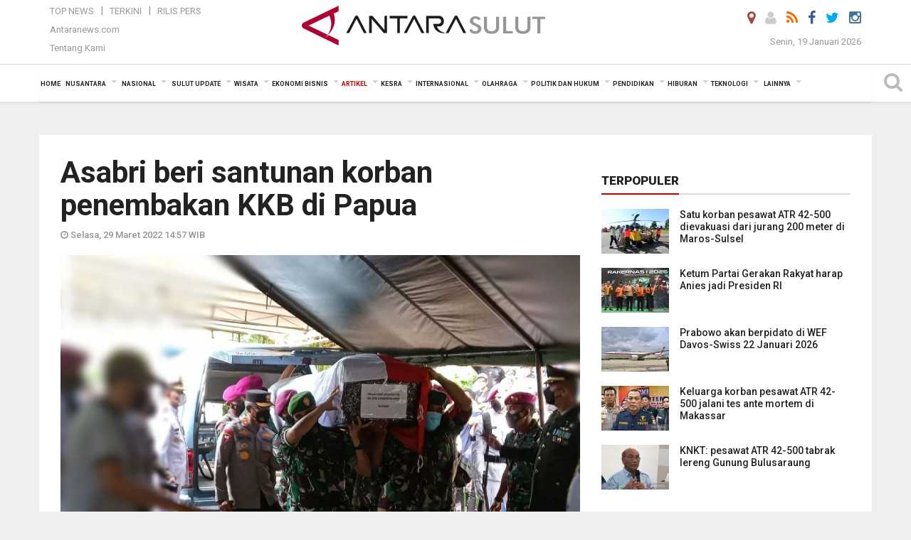

--- FILE ---
content_type: text/html; charset=UTF-8
request_url: https://manado.antaranews.com/berita/187481/asabri-beri-santunan-korban-penembakan-kkb-di-papua
body_size: 29682
content:
<!doctype html>
<html>
<head>
  <meta charset="utf-8">
  <title>Asabri beri santunan korban penembakan KKB di Papua - ANTARA News Sulawesi Utara</title>
<meta name="keywords" content="ntt,kkb papua,asabri">
<meta name="description" content="Pemerintah melalui PT Asuransi Sosial Angkatan Bersenjata Republik Indonesia (Asabri) memberikan santunan risiko kematian khusus sebesar Rp450 juta kepada ahli waris Praka Marinir ANTARA News manado artikel ...">
<link rel="image_src" href="https://cdn.antaranews.com/cache/1200x800/2022/03/29/jenasah-tni-al.jpg"><meta property="og:image" content="https://cdn.antaranews.com/cache/1200x800/2022/03/29/jenasah-tni-al.jpg">
<link rel="preload" as="image" href="https://cdn.antaranews.com/cache/1200x800/2022/03/29/jenasah-tni-al.jpg.webp" imagesrcset="https://cdn.antaranews.com/cache/360x240/2022/03/29/jenasah-tni-al.jpg.webp 360w, https://cdn.antaranews.com/cache/800x533/2022/03/29/jenasah-tni-al.jpg.webp 800w, https://cdn.antaranews.com/cache/1200x800/2022/03/29/jenasah-tni-al.jpg.webp 1200w" />
<link rel="amphtml" href="https://manado.antaranews.com/amp/berita/187481/asabri-beri-santunan-korban-penembakan-kkb-di-papua" />
<meta property="og:site_name" content="Antara News Manado" />
<meta property="og:locale" content="id_ID" />
<meta property="article:section" content="Indonesia" />
<meta property="fb:app_id" content="558190404243031">
<meta property="og:title" content="Asabri beri santunan korban penembakan KKB di Papua">
<meta property="og:description" content="Pemerintah melalui PT Asuransi Sosial Angkatan Bersenjata Republik Indonesia (Asabri) memberikan santunan risiko kematian khusus sebesar Rp450 juta kepada ahli waris Praka Marinir ANTARA News manado artikel ...">
<meta itemprop="datePublished" content="Tue, 29 Mar 2022 14:57:29 +0700">
<script type="application/ld+json">{"@context":"https://schema.org","@type":"NewsArticle","headline":"Asabri beri santunan korban penembakan KKB di Papua","mainEntityOfPage":{"@type":"WebPage","@id":"https://manado.antaranews.com/berita/187481/asabri-beri-santunan-korban-penembakan-kkb-di-papua"},"url":"https://manado.antaranews.com/berita/187481/asabri-beri-santunan-korban-penembakan-kkb-di-papua","image":{"@type":"ImageObject","url":"https://cdn.antaranews.com/cache/1200x800/2022/03/29/jenasah-tni-al.jpg","height":800,"width":1200},"dateCreated":"2022-03-29T14:57:29+07:00","datePublished":"2022-03-29T14:57:29+07:00","dateModified":"2022-03-29T14:57:29+07:00","articleSection":"News","creator":{"@type":"Person","name":"Benediktus Sridin Sulu Jahang"},"author":{"@type":"Person","name":"Guido Merung"},"keywords":["NTT","KKB papua","asabri"],"publisher":{"@type":"Organization","name":"ANTARA Manado","logo":{"@type":"ImageObject","url":"https://manado.antaranews.com/img/manado.antaranews.com.png","width":353,"height":60}},"description":"Pemerintah melalui PT Asuransi Sosial Angkatan Bersenjata Republik Indonesia (Asabri) memberikan santunan risiko kematian khusus sebesar Rp450 juta kepada ahli waris Praka Marinir ANTARA News manado artikel ..."}</script>  <meta name="copyright" content="ANTARA News Agency">
  <meta http-equiv="X-UA-Compatible" content="IE=edge">
  <link rel="canonical" href="https://manado.antaranews.com/berita/187481/asabri-beri-santunan-korban-penembakan-kkb-di-papua" />    <meta class="viewport" name="viewport" content="width=device-width, initial-scale=1.0">
    <!--<meta class="viewport" name="viewport" content="width=device-width, initial-scale=1.0">-->
  
  <script async src='https://www.googletagmanager.com/gtag/js?id=G-RJ0X6T415J'></script>
	<script>
	  window.dataLayer = window.dataLayer || [];
	  function gtag(){dataLayer.push(arguments);}
	  gtag('js', new Date());

	  gtag('config', 'G-RJ0X6T415J');
	</script>  <!-- Favicon -->
  <link rel="shortcut icon" href="https://manado.antaranews.com/img/index.ico" type="image/x-icon" />
  <link rel="apple-touch-icon" sizes="57x57" href="https://static.antaranews.com/img/favicon/apple-icon-57x57.png">
  <link rel="apple-touch-icon" sizes="60x60" href="https://static.antaranews.com/img/favicon/apple-icon-60x60.png">
  <link rel="apple-touch-icon" sizes="72x72" href="https://static.antaranews.com/img/favicon/apple-icon-72x72.png">
  <link rel="apple-touch-icon" sizes="76x76" href="https://static.antaranews.com/img/favicon/apple-icon-76x76.png">
  <link rel="apple-touch-icon" sizes="114x114" href="https://static.antaranews.com/img/favicon/apple-icon-114x114.png">
  <link rel="apple-touch-icon" sizes="120x120" href="https://static.antaranews.com/img/favicon/apple-icon-120x120.png">
  <link rel="apple-touch-icon" sizes="144x144" href="https://static.antaranews.com/img/favicon/apple-icon-144x144.png">
  <link rel="apple-touch-icon" sizes="152x152" href="https://static.antaranews.com/img/favicon/apple-icon-152x152.png">
  <link rel="apple-touch-icon" sizes="180x180" href="https://static.antaranews.com/img/favicon/apple-icon-180x180.png">
 <!-- Jquery js -->
 <script src="https://manado.antaranews.com/js/jquery-1.11.2.min.js"></script>
  <!-- Google Fonts -->
  <link href="https://static.antaranews.com" rel="preconnect" />
  <link href="https://img.antaranews.com" rel="preconnect" />
  <link href="https://fonts.gstatic.com" rel="preconnect" crossorigin />
  <link href="https://ads.antaranews.com" rel="dns-prefetch" />
  <link href="https://www.google-analytics.com" rel="preconnect" crossorigin />
  <link href="https://www.googletagmanager.com" rel="preconnect" crossorigin />
  <link href="https://www.googletagservices.com" rel="preconnect" crossorigin />
  <link href="https://pagead2.googlesyndication.com" rel="preconnect" crossorigin />
  <link href="https://cdn.antaranews.com" rel="dns-prefetch" />
  
  <link href="https://fonts.googleapis.com/css?family=Roboto:100,300,300italic,400,400italic,500,700,700italic,900&display=swap" rel="preload" as="style" />
  <link href="https://fonts.googleapis.com/css?family=Roboto:100,300,300italic,400,400italic,500,700,700italic,900&display=swap" rel="stylesheet" />
  
  <!-- Icon Font -->
  <link rel="stylesheet" href="https://manado.antaranews.com/plugins/font-awesome/css/font-awesome.min.css">

  <!-- Bootstrap CSS -->
  <link rel="stylesheet" href="https://manado.antaranews.com/plugins/bootstrap/css/bootstrap.min.css">

  <!-- Theme CSS -->
  <link rel="stylesheet" href="https://manado.antaranews.com/css/style.css?v=1.6">
  
  <!--[if lt IE 9]>
    <script src="https://oss.maxcdn.com/libs/html5shiv/3.7.0/html5shiv.js"></script>
    <script src="https://oss.maxcdn.com/libs/respond.js/1.4.2/respond.min.js"></script>
  <![endif]-->
  <link rel="stylesheet" href="https://manado.antaranews.com/css/addstyle.css?v=1.18">
  <link rel="stylesheet" href="https://manado.antaranews.com/css/flaxslider.css">
  <link rel="stylesheet" href="https://manado.antaranews.com/css/assets.css">
  <link rel="stylesheet" href="https://manado.antaranews.com/css/media-query.css?v=1.2">
  <script src="https://static.antaranews.com/js/plugins/lazysizes/lazysizes.min.js" defer></script>
</head><body>
<div id="main" class="header-big">
  
  <header class="header-wrapper clearfix">
    
	<!-- .header-top -->

    <div class="header-mid navbar-collapse collapse">
		
			<div id="tophead_menu" class="pb10">
	<div class="container">
        <div class="">
          <div class="row">
			 <div class="col-md-3 topmenu-header navbar-collapse collapse">
				 <div>
				 <ul id="ul-top">
							<li><a href="https://manado.antaranews.com/top-news" data-toggle="tooltip" data-placement="bottom" title="Top News">Top News</a></li>
							<li><a href="https://manado.antaranews.com/terkini" data-toggle="tooltip" data-placement="bottom" title="Terkini">Terkini</a></li>
							<li><a href="https://manado.antaranews.com/rilis-pers" data-toggle="tooltip" data-placement="bottom" title="Rilis Pers">Rilis Pers</a></li>
						</ul>
				 </div>
				 
				  <div class="mt5">
					<a href="http://www.antaranews.com" target="_blank" data-toggle="tooltip" data-placement="bottom" title="Antaranews.com">Antaranews.com</a>
				 </div>
				 <div class="mt5">
					<a href="https://manado.antaranews.com/about-us" data-toggle="tooltip" data-placement="bottom" title="Tentang Kami">Tentang Kami</a>
				 </div>
			 </div>
            <div class="col-md-6 m0">
              <div class="header-mid-wrapper text-center clearfix">
                <div class="mid-logo-wrapper">
                  <a class="logo" href="/" title="ANTARA News Sulawesi Utara" rel="home">
					<img alt="Logo Header Antaranews manado" src="https://manado.antaranews.com/img/manado.antaranews.com.png" />
                  </a><!-- .logo -->
                </div>
              </div>
            </div>
			 <div class="col-md-3 navbar-collapse collapse sosposition">
			 <div class="social-icons pull-right sosmargin">
				<a href="#" id="myLocation" class="active" data-toggle="tooltip" data-placement="bottom" title="Nonaktifkan Lokasi"><i class="fa fa-map-marker fa-lg text-danger"></i></a>				
				<a href="https://manado.antaranews.com/login" data-toggle="tooltip" data-placement="bottom" title="Login"><i class="fa fa-user fa-lg"></i></a>
				<a href="https://manado.antaranews.com/rss/" data-toggle="tooltip" data-placement="bottom" title="Rss"><i class="fa fa-rss fa-lg"></i></a>
                <a href="https://www.facebook.com/antarasulawesiutara" target="_blank" data-toggle="tooltip" data-placement="bottom" title="Facebook"><i class="fa fa-facebook fa-lg"></i></a>
                <a href="http://www.twitter.com/antaranews" target="_blank" data-toggle="tooltip" data-placement="bottom" title="Twitter"><i class="fa fa-twitter fa-lg"></i></a>
                <a href="https://www.instagram.com/antara.sulut" data-toggle="tooltip" data-placement="bottom" title="" data-original-title="Instagram"><i class="fa fa-instagram fa-lg"></i></a>
              </div>
			
				<div class="topdate">Senin, 19 Januari 2026</div>
			 </div>
			 
          </div>
        </div>
      </div>
</div>	</div><!-- .header-mid -->
	
	<div class="header text-center" id="header">
	   <div class="container relative" id="con">
        <!--<div class="mag-content">-->
          <div class="row">
           <!--<div class="col-md-12">-->
                          <!-- Mobile Menu Button -->
           <div>
		   <a class="navbar-toggle collapsed" id="nav-button" href="#mobile-nav">
              <span class="icon-bar"></span>
              <span class="icon-bar"></span>
              <span class="icon-bar"></span>
              <span class="icon-bar"></span>
            </a><!-- .navbar-toggle -->
			<div class="navbar-toggle collapsed topmidlogo"><a href="https://manado.antaranews.com"><img alt="Logo Small Mobile Antaranews manado" src="https://manado.antaranews.com/img/m.antarasulut.com.jpg" /></a></div>
			
			 <a class="navbar-toggle collapsed pull-right" id="src-mobile" href="#mobile-src">
              <span class="fa fa-search fa-lg" style="background-color:#fff;"></span>
            </a>
			</div>
		
			<!-- .navbar-toggle -->
			 
            <!-- Main Nav Wrapper -->
            <nav class="navbar mega-menu">
				 <div id="formobile" class="src_position">
				  <form action="https://manado.antaranews.com/search" method="get">
					<input class="sb-search-input maxfieldsrc" placeholder="Kata Kunci ..." type="text" value="" name="q" id="search">
				 </form>
				</div>
			
              <a class="logo" id="logoscroll" href="https://manado.antaranews.com" title="ANTARA News Sulawesi Utara" rel="home">
               <img alt="Logo Small Fixed Antaranews manado" src="https://manado.antaranews.com/img/logo-antara.png" />
              </a><!-- .logo -->
              
              <!-- Navigation Menu -->
           <div class="container dropdown-menu fullwidth navbar-collapse collapse">
              <ul class="nav navbar-nav">
				<li class="dropdown mega-full menu-color1">
                  <a href="https://manado.antaranews.com" role="button" aria-expanded="false">Home</a>
				</li>
				<li class="dropdown mega-full menu-color1">
					<a href="https://manado.antaranews.com/nusantara" class="dropdown-toggle " data-toggle="dropdown" role="button" aria-expanded="false">Nusantara</a>
						<ul class="container dropdown-menu fullwidth m0" style="animation-delay:0.2s;">
							<li>
								<div class="tabbable tabs-left">
									<ul class="nav nav-tabs nav-horizontal">
										<li class="col-sm-3"><a href="https://www.antaranews.com" target="_blank" title="antaranews.com">antaranews.com</a></li><li class="col-sm-3"><a href="https://aceh.antaranews.com" target="_blank" title="Aceh/NAD">Aceh/NAD</a></li><li class="col-sm-3"><a href="https://bali.antaranews.com" target="_blank" title="Bali">Bali</a></li><li class="col-sm-3"><a href="https://babel.antaranews.com" target="_blank" title="Bangka/Belitung">Bangka/Belitung</a></li><li class="col-sm-3"><a href="https://banten.antaranews.com" target="_blank" title="Banten">Banten</a></li><li class="col-sm-3"><a href="https://bengkulu.antaranews.com" target="_blank" title="Bengkulu">Bengkulu</a></li><li class="col-sm-3"><a href="https://gorontalo.antaranews.com" target="_blank" title="Gorontalo">Gorontalo</a></li><li class="col-sm-3"><a href="https://jambi.antaranews.com" target="_blank" title="Jambi">Jambi</a></li><li class="col-sm-3"><a href="https://jabar.antaranews.com" target="_blank" title="Jawa Barat">Jawa Barat</a></li><li class="col-sm-3"><a href="https://jateng.antaranews.com" target="_blank" title="Jawa Tengah">Jawa Tengah</a></li><li class="col-sm-3"><a href="https://jatim.antaranews.com" target="_blank" title="Jawa Timur">Jawa Timur</a></li><li class="col-sm-3"><a href="https://kalbar.antaranews.com" target="_blank" title="Kalimantan Barat">Kalimantan Barat</a></li><li class="col-sm-3"><a href="https://kalsel.antaranews.com" target="_blank" title="Kalimantan Selatan">Kalimantan Selatan</a></li><li class="col-sm-3"><a href="https://kalteng.antaranews.com" target="_blank" title="Kalimantan Tengah">Kalimantan Tengah</a></li><li class="col-sm-3"><a href="https://kaltim.antaranews.com" target="_blank" title="Kalimantan Timur">Kalimantan Timur</a></li><li class="col-sm-3"><a href="https://kaltara.antaranews.com" target="_blank" title="Kalimantan Utara">Kalimantan Utara</a></li><li class="col-sm-3"><a href="https://kepri.antaranews.com" target="_blank" title="Kepulauan Riau">Kepulauan Riau</a></li><li class="col-sm-3"><a href="https://kl.antaranews.com" target="_blank" title="Kuala Lumpur">Kuala Lumpur</a></li><li class="col-sm-3"><a href="https://lampung.antaranews.com" target="_blank" title="Lampung">Lampung</a></li><li class="col-sm-3"><a href="https://ambon.antaranews.com" target="_blank" title="Maluku">Maluku</a></li><li class="col-sm-3"><a href="https://megapolitan.antaranews.com" target="_blank" title="Megapolitan">Megapolitan</a></li><li class="col-sm-3"><a href="https://mataram.antaranews.com" target="_blank" title="NTB">NTB</a></li><li class="col-sm-3"><a href="https://kupang.antaranews.com" target="_blank" title="NTT">NTT</a></li><li class="col-sm-3"><a href="https://papua.antaranews.com" target="_blank" title="Papua">Papua</a></li><li class="col-sm-3"><a href="https://papuatengah.antaranews.com" target="_blank" title="Papua Tengah">Papua Tengah</a></li><li class="col-sm-3"><a class="" href="https://riau.antaranews.com" target="_blank" title="Riau">Riau</a></li><li class="col-sm-3"><a href="https://makassar.antaranews.com" target="_blank" title="Sulawesi Selatan">Sulawesi Selatan</a></li><li class="col-sm-3"><a href="https://sulteng.antaranews.com" target="_blank" title="Sulawesi Tengah">Sulawesi Tengah</a></li><li class="col-sm-3"><a href="https://sultra.antaranews.com" target="_blank" title="Sulawesi Tenggara">Sulawesi Tenggara</a></li><li class="col-sm-3"><a href="https://manado.antaranews.com" target="_blank" title="Sulawesi Utara">Sulawesi Utara</a></li><li class="col-sm-3"><a href="https://sumbar.antaranews.com" target="_blank" title="Sumatera Barat">Sumatera Barat</a></li><li class="col-sm-3"><a href="https://sumsel.antaranews.com" target="_blank" title="Sumatera Selatan">Sumatera Selatan</a></li><li class="col-sm-3"><a href="https://sumut.antaranews.com" target="_blank" title="Sumatera Utara">Sumatera Utara</a></li><li class="col-sm-3"><a href="https://jogja.antaranews.com" target="_blank" title="Yogyakarta">Yogyakarta</a></li>									</ul>
								</div>
							</li>
						</ul>
				</li>
				
				<li class="dropdown mega-full menu-color1">
						<a href="https://manado.antaranews.com/nasional" class="dropdown-toggle " data-toggle="dropdown" role="button" aria-expanded="false">Nasional</a>
							<ul class="container dropdown-menu fullwidth m0" style="animation-delay:0.2s;">
								<li>
								  <div class="mega-menu-5block">
																		<div class="mega-menu-news">
					  <div class="mega-menu-img relative">
						
						<a href="https://manado.antaranews.com/berita/304794/keluarga-korban-pesawat-atr-42-500-jalani-tes-ante-mortem-di-makassar" title="Keluarga korban pesawat ATR 42-500 jalani tes ante mortem di Makassar" rel="nofollow">
						 <picture>
							<source type="image/webp" data-srcset="https://cdn.antaranews.com/cache/270x180/2026/01/19/biddokes-polda-sulsel-drw.jpg.webp">
							<img data-src="https://cdn.antaranews.com/cache/270x180/2026/01/19/biddokes-polda-sulsel-drw.jpg" class="lazyload" alt="Keluarga korban pesawat ATR 42-500 jalani tes ante mortem di Makassar">
						</picture>
						</a>
					  </div>
					  <div class="mega-menu-detail">
						<h4 class="entry-title">
						  <a href="https://manado.antaranews.com/berita/304794/keluarga-korban-pesawat-atr-42-500-jalani-tes-ante-mortem-di-makassar" rel="nofollow" title="Keluarga korban pesawat ATR 42-500 jalani tes ante mortem di Makassar">Keluarga korban pesawat ATR 42-500 jalani tes ante mortem di Makassar</a>
						  <p class="simple-share mt5">Senin, 19 Januari 2026 5:52</p>
						</h4>
					  </div>
					</div><div class="mega-menu-news">
					  <div class="mega-menu-img relative">
						
						<a href="https://manado.antaranews.com/berita/304758/pangdam-evakuasi-korban-pesawat-atr-di-maros-gunakan-teknik-rappeling" title="Pangdam: Evakuasi korban pesawat ATR di Maros gunakan teknik Rappeling" rel="nofollow">
						 <picture>
							<source type="image/webp" data-srcset="https://cdn.antaranews.com/cache/270x180/2026/01/18/IMG_20260118_202126_735_copy_1280x904.jpg.webp">
							<img data-src="https://cdn.antaranews.com/cache/270x180/2026/01/18/IMG_20260118_202126_735_copy_1280x904.jpg" class="lazyload" alt="Pangdam: Evakuasi korban pesawat ATR di Maros gunakan teknik Rappeling">
						</picture>
						</a>
					  </div>
					  <div class="mega-menu-detail">
						<h4 class="entry-title">
						  <a href="https://manado.antaranews.com/berita/304758/pangdam-evakuasi-korban-pesawat-atr-di-maros-gunakan-teknik-rappeling" rel="nofollow" title="Pangdam: Evakuasi korban pesawat ATR di Maros gunakan teknik Rappeling">Pangdam: Evakuasi korban pesawat ATR di Maros gunakan teknik Rappeling</a>
						  <p class="simple-share mt5">Minggu, 18 Januari 2026 21:26</p>
						</h4>
					  </div>
					</div><div class="mega-menu-news">
					  <div class="mega-menu-img relative">
						
						<a href="https://manado.antaranews.com/berita/304754/satu-korban-pesawat-atr-42-500-dievakuasi-dari-jurang-200-meter-di-maros-sulsel" title="Satu korban pesawat ATR 42-500 dievakuasi dari jurang 200 meter di Maros-Sulsel" rel="nofollow">
						 <picture>
							<source type="image/webp" data-srcset="https://cdn.antaranews.com/cache/270x180/2026/01/17/distribusi-bantuan-kemanusiaan-melalui-transportasi-udara-2707310.jpg.webp">
							<img data-src="https://cdn.antaranews.com/cache/270x180/2026/01/17/distribusi-bantuan-kemanusiaan-melalui-transportasi-udara-2707310.jpg" class="lazyload" alt="Satu korban pesawat ATR 42-500 dievakuasi dari jurang 200 meter di Maros-Sulsel">
						</picture>
						</a>
					  </div>
					  <div class="mega-menu-detail">
						<h4 class="entry-title">
						  <a href="https://manado.antaranews.com/berita/304754/satu-korban-pesawat-atr-42-500-dievakuasi-dari-jurang-200-meter-di-maros-sulsel" rel="nofollow" title="Satu korban pesawat ATR 42-500 dievakuasi dari jurang 200 meter di Maros-Sulsel">Satu korban pesawat ATR 42-500 dievakuasi dari jurang 200 meter di Maros-Sulsel</a>
						  <p class="simple-share mt5">Minggu, 18 Januari 2026 21:24</p>
						</h4>
					  </div>
					</div><div class="mega-menu-news">
					  <div class="mega-menu-img relative">
						
						<a href="https://manado.antaranews.com/berita/304750/pencarian-pesawat-atr-42-500-yang-hilang-kontak-masih-terhalang-cuaca" title="Pencarian pesawat ATR 42-500 yang hilang kontak masih terhalang cuaca" rel="nofollow">
						 <picture>
							<source type="image/webp" data-srcset="https://cdn.antaranews.com/cache/270x180/2026/01/18/1002150963.jpg.webp">
							<img data-src="https://cdn.antaranews.com/cache/270x180/2026/01/18/1002150963.jpg" class="lazyload" alt="Pencarian pesawat ATR 42-500 yang hilang kontak masih terhalang cuaca">
						</picture>
						</a>
					  </div>
					  <div class="mega-menu-detail">
						<h4 class="entry-title">
						  <a href="https://manado.antaranews.com/berita/304750/pencarian-pesawat-atr-42-500-yang-hilang-kontak-masih-terhalang-cuaca" rel="nofollow" title="Pencarian pesawat ATR 42-500 yang hilang kontak masih terhalang cuaca">Pencarian pesawat ATR 42-500 yang hilang kontak masih terhalang cuaca</a>
						  <p class="simple-share mt5">Minggu, 18 Januari 2026 12:25</p>
						</h4>
					  </div>
					</div><div class="mega-menu-news">
					  <div class="mega-menu-img relative">
						
						<a href="https://manado.antaranews.com/berita/304682/pesawat-atr-400-hilang-kontak-di-maros-basarnas-kerahkan-personel" title="Pesawat ATR 400 hilang kontak di Maros, Basarnas kerahkan personel" rel="nofollow">
						 <picture>
							<source type="image/webp" data-srcset="https://cdn.antaranews.com/cache/270x180/2026/01/17/61664.jpg.webp">
							<img data-src="https://cdn.antaranews.com/cache/270x180/2026/01/17/61664.jpg" class="lazyload" alt="Pesawat ATR 400 hilang kontak di Maros, Basarnas kerahkan personel">
						</picture>
						</a>
					  </div>
					  <div class="mega-menu-detail">
						<h4 class="entry-title">
						  <a href="https://manado.antaranews.com/berita/304682/pesawat-atr-400-hilang-kontak-di-maros-basarnas-kerahkan-personel" rel="nofollow" title="Pesawat ATR 400 hilang kontak di Maros, Basarnas kerahkan personel">Pesawat ATR 400 hilang kontak di Maros, Basarnas kerahkan personel</a>
						  <p class="simple-share mt5">Sabtu, 17 Januari 2026 18:17</p>
						</h4>
					  </div>
					</div>								   </div>
								</li>
							</ul>
				</li>
				
			   <li class="dropdown mega-full menu-color1"><a href="https://manado.antaranews.com/sulut-update" class="dropdown-toggle" data-toggle="dropdown" role="button" aria-expanded="false">Sulut Update</a><ul class="container dropdown-menu fullwidth m0" style="animation-delay:0.2s;">
								<li><div class="tabbable tab-hover tabs-left">
												<ul class="nav nav-tabs tab-hover"><li class="active"><a style="padding:3px 30px 3px 15px; font-size:13px;" class="first" href="https://manado.antaranews.com/sulut-update/provinsi-sulut" data-target="#sulut-update0" data-toggle="tab">Provinsi Sulut</a></li><li><a style="padding:3px 30px 3px 15px; font-size:13px;" href="https://manado.antaranews.com/sulut-update/kota-manado" data-target="#sulut-update1" data-toggle="tab">Kota Manado</a></li><li><a style="padding:3px 30px 3px 15px; font-size:13px;" href="https://manado.antaranews.com/sulut-update/kota-tomohon" data-target="#sulut-update2" data-toggle="tab">Kota Tomohon</a></li><li><a style="padding:3px 30px 3px 15px; font-size:13px;" href="https://manado.antaranews.com/sulut-update/kota-bitung" data-target="#sulut-update3" data-toggle="tab">Kota Bitung</a></li><li><a style="padding:3px 30px 3px 15px; font-size:13px;" href="https://manado.antaranews.com/sulut-update/kabupaten-sitaro" data-target="#sulut-update4" data-toggle="tab">Kabupaten Sitaro</a></li><li><a style="padding:3px 30px 3px 15px; font-size:13px;" href="https://manado.antaranews.com/sulut-update/kabupaten-minahasa" data-target="#sulut-update5" data-toggle="tab">Kabupaten Minahasa</a></li><li><a style="padding:3px 30px 3px 15px; font-size:13px;" href="https://manado.antaranews.com/sulut-update/minahasa-tenggara" data-target="#sulut-update6" data-toggle="tab">Minahasa Tenggara</a></li><li><a style="padding:3px 30px 3px 15px; font-size:13px;" href="https://manado.antaranews.com/sulut-update/minahasa-utara" data-target="#sulut-update7" data-toggle="tab">Minahasa Utara</a></li><li><a style="padding:3px 30px 3px 15px; font-size:13px;" href="https://manado.antaranews.com/sulut-update/kabupaten-minahasa-tenggara" data-target="#sulut-update8" data-toggle="tab">Kabupaten Minahasa Tenggara</a></li><li><a style="padding:3px 30px 3px 15px; font-size:13px;" href="https://manado.antaranews.com/sulut-update/kabupaten-sangihe" data-target="#sulut-update9" data-toggle="tab">Kabupaten Sangihe</a></li><li><a style="padding:3px 30px 3px 15px; font-size:13px;" href="https://manado.antaranews.com/sulut-update/kabupaten-bolmong" data-target="#sulut-update10" data-toggle="tab">Kabupaten Bolmong</a></li><li><a style="padding:3px 30px 3px 15px; font-size:13px;" href="https://manado.antaranews.com/sulut-update/kabupaten-minahasa-selatan" data-target="#sulut-update11" data-toggle="tab">Kabupaten Minahasa Selatan</a></li><li><a style="padding:3px 30px 3px 15px; font-size:13px;" href="https://manado.antaranews.com/sulut-update/kabupaten-minahasa-utara" data-target="#sulut-update12" data-toggle="tab">Kabupaten Minahasa Utara</a></li><li><a style="padding:3px 30px 3px 15px; font-size:13px;" href="https://manado.antaranews.com/sulut-update/kabupaten-talaud" data-target="#sulut-update13" data-toggle="tab">Kabupaten Talaud</a></li><li><a style="padding:3px 30px 3px 15px; font-size:13px;" href="https://manado.antaranews.com/sulut-update/kota-kotamobagu" data-target="#sulut-update14" data-toggle="tab">Kota Kotamobagu</a></li><li><a style="padding:3px 30px 3px 15px; font-size:13px;" href="https://manado.antaranews.com/sulut-update/kabupaten-bolmong-utara" data-target="#sulut-update15" data-toggle="tab">Kabupaten Bolmong Utara</a></li><li><a style="padding:3px 30px 3px 15px; font-size:13px;" href="https://manado.antaranews.com/sulut-update/kabupaten-bolmong-selatan" data-target="#sulut-update16" data-toggle="tab">Kabupaten Bolmong Selatan</a></li><li><a style="padding:3px 30px 3px 15px; font-size:13px;" href="https://manado.antaranews.com/sulut-update/kabupaten-bolmong-timur" data-target="#sulut-update17" data-toggle="tab">Kabupaten Bolmong Timur</a></li></ul><div class="tab-content"><div id="sulut-update0" class="tab-pane active animated fadeIn"><div class="mega-menu-news">
						  <div class="mega-menu-img">
							<a href="https://manado.antaranews.com/berita/304069/pemprov-sulut-distribusikan-10-ton-beras-pulau-siau-sitaro" title="Pemprov Sulut distribusikan 10 ton beras Pulau Siau Sitaro">
								
							  <picture>
									<source type="image/webp" data-srcset="https://cdn.antaranews.com/cache/270x180/2026/01/09/IMG-20260109-WA0058.jpg.webp">
									<img data-src="https://cdn.antaranews.com/cache/270x180/2026/01/09/IMG-20260109-WA0058.jpg" class="lazyload" alt="Pemprov Sulut distribusikan 10 ton beras Pulau Siau Sitaro" >
								</picture>
							 
							</a>
						  </div>
						  <div class="mega-menu-detail">
							<h4 class="entry-title">
							  <a href="https://manado.antaranews.com/berita/304069/pemprov-sulut-distribusikan-10-ton-beras-pulau-siau-sitaro" title="Pemprov Sulut distribusikan 10 ton beras Pulau Siau Sitaro">Pemprov Sulut distribusikan 10 ton beras Pulau Siau Sitaro</a>
							</h4>
							<p class="simple-share">
							 10 January 2026 6:09 Wib
							</p>
						  </div>
						</div><div class="mega-menu-news">
						  <div class="mega-menu-img">
							<a href="https://manado.antaranews.com/berita/303873/gubernur-sulut-pastikan-pajak-kendaraan-bermotor-2026-tidak-naik" title="Gubernur Sulut pastikan pajak kendaraan bermotor 2026 tidak naik">
								
							  <picture>
									<source type="image/webp" data-srcset="https://cdn.antaranews.com/cache/270x180/2026/01/07/IMG-20260105-WA0222.jpg.webp">
									<img data-src="https://cdn.antaranews.com/cache/270x180/2026/01/07/IMG-20260105-WA0222.jpg" class="lazyload" alt="Gubernur Sulut pastikan pajak kendaraan bermotor 2026 tidak naik" >
								</picture>
							 
							</a>
						  </div>
						  <div class="mega-menu-detail">
							<h4 class="entry-title">
							  <a href="https://manado.antaranews.com/berita/303873/gubernur-sulut-pastikan-pajak-kendaraan-bermotor-2026-tidak-naik" title="Gubernur Sulut pastikan pajak kendaraan bermotor 2026 tidak naik">Gubernur Sulut pastikan pajak kendaraan bermotor 2026 tidak naik</a>
							</h4>
							<p class="simple-share">
							 07 January 2026 20:32 Wib
							</p>
						  </div>
						</div><div class="mega-menu-news">
						  <div class="mega-menu-img">
							<a href="https://manado.antaranews.com/berita/303721/pemprov-sulut-donasikan-bantuan-korban-banjir-ke-pulau-siau-sitaro" title="Pemprov Sulut donasikan bantuan korban banjir ke Pulau Siau Sitaro">
								
							  <picture>
									<source type="image/webp" data-srcset="https://cdn.antaranews.com/cache/270x180/2026/01/05/IMG-20260105-WA0196-1.jpg.webp">
									<img data-src="https://cdn.antaranews.com/cache/270x180/2026/01/05/IMG-20260105-WA0196-1.jpg" class="lazyload" alt="Pemprov Sulut donasikan bantuan korban banjir ke Pulau Siau Sitaro" >
								</picture>
							 
							</a>
						  </div>
						  <div class="mega-menu-detail">
							<h4 class="entry-title">
							  <a href="https://manado.antaranews.com/berita/303721/pemprov-sulut-donasikan-bantuan-korban-banjir-ke-pulau-siau-sitaro" title="Pemprov Sulut donasikan bantuan korban banjir ke Pulau Siau Sitaro">Pemprov Sulut donasikan bantuan korban banjir ke Pulau Siau Sitaro</a>
							</h4>
							<p class="simple-share">
							 06 January 2026 6:46 Wib
							</p>
						  </div>
						</div><div class="mega-menu-news">
						  <div class="mega-menu-img">
							<a href="https://manado.antaranews.com/berita/303442/psdkp-serahkan-kapal-ke-pemda-sulut-untuk-dimanfaatkan-nelayan" title="PSDKP serahkan kapal ke Pemda Sulut untuk dimanfaatkan nelayan">
								
							  <picture>
									<source type="image/webp" data-srcset="https://cdn.antaranews.com/cache/270x180/2025/12/30/kapal.jpg.webp">
									<img data-src="https://cdn.antaranews.com/cache/270x180/2025/12/30/kapal.jpg" class="lazyload" alt="PSDKP serahkan kapal ke Pemda Sulut untuk dimanfaatkan nelayan" >
								</picture>
							 
							</a>
						  </div>
						  <div class="mega-menu-detail">
							<h4 class="entry-title">
							  <a href="https://manado.antaranews.com/berita/303442/psdkp-serahkan-kapal-ke-pemda-sulut-untuk-dimanfaatkan-nelayan" title="PSDKP serahkan kapal ke Pemda Sulut untuk dimanfaatkan nelayan">PSDKP serahkan kapal ke Pemda Sulut untuk dimanfaatkan nelayan</a>
							</h4>
							<p class="simple-share">
							 30 December 2025 14:43 Wib
							</p>
						  </div>
						</div></div><div id="sulut-update1" class="tab-pane animated fadeIn"><div class="mega-menu-news">
						  <div class="mega-menu-img">
							<a href="https://manado.antaranews.com/berita/304613/pangdam-merdeka-sekolah-rakyat-wujud-perhatian-negara-buka-akses-pendidikan" title="Pangdam Merdeka: Sekolah Rakyat wujud perhatian negara buka akses pendidikan">
								
							  <picture>
									<source type="image/webp" data-srcset="https://cdn.antaranews.com/cache/270x180/2026/01/15/IMG-20260114-WA0096.jpg.webp">
									<img data-src="https://cdn.antaranews.com/cache/270x180/2026/01/15/IMG-20260114-WA0096.jpg" class="lazyload" alt="Pangdam Merdeka: Sekolah Rakyat wujud perhatian negara buka akses pendidikan" >
								</picture>
							 
							</a>
						  </div>
						  <div class="mega-menu-detail">
							<h4 class="entry-title">
							  <a href="https://manado.antaranews.com/berita/304613/pangdam-merdeka-sekolah-rakyat-wujud-perhatian-negara-buka-akses-pendidikan" title="Pangdam Merdeka: Sekolah Rakyat wujud perhatian negara buka akses pendidikan">Pangdam Merdeka: Sekolah Rakyat wujud perhatian negara buka akses pendidikan</a>
							</h4>
							<p class="simple-share">
							 16 January 2026 7:07 Wib
							</p>
						  </div>
						</div><div class="mega-menu-news">
						  <div class="mega-menu-img">
							<a href="https://manado.antaranews.com/berita/303865/bapenda-manado-kumpulkan-pad-rp48439-miliar-selama-2025" title="Bapenda Manado kumpulkan PAD Rp484,39 miliar selama 2025">
								
							  <picture>
									<source type="image/webp" data-srcset="https://cdn.antaranews.com/cache/270x180/2026/01/07/upi.jpg.webp">
									<img data-src="https://cdn.antaranews.com/cache/270x180/2026/01/07/upi.jpg" class="lazyload" alt="Bapenda Manado kumpulkan PAD Rp484,39 miliar selama 2025" >
								</picture>
							 
							</a>
						  </div>
						  <div class="mega-menu-detail">
							<h4 class="entry-title">
							  <a href="https://manado.antaranews.com/berita/303865/bapenda-manado-kumpulkan-pad-rp48439-miliar-selama-2025" title="Bapenda Manado kumpulkan PAD Rp484,39 miliar selama 2025">Bapenda Manado kumpulkan PAD Rp484,39 miliar selama 2025</a>
							</h4>
							<p class="simple-share">
							 07 January 2026 16:43 Wib
							</p>
						  </div>
						</div><div class="mega-menu-news">
						  <div class="mega-menu-img">
							<a href="https://manado.antaranews.com/berita/303106/wapres-gibran-harap-toleransi-di-kota-manado-terus-dijaga" title="Wapres Gibran harap toleransi di Kota Manado terus dijaga">
								
							  <picture>
									<source type="image/webp" data-srcset="https://cdn.antaranews.com/cache/270x180/2025/12/23/IMG-20251223-WA0049_copy_1920x1344.jpg.webp">
									<img data-src="https://cdn.antaranews.com/cache/270x180/2025/12/23/IMG-20251223-WA0049_copy_1920x1344.jpg" class="lazyload" alt="Wapres Gibran harap toleransi di Kota Manado terus dijaga" >
								</picture>
							 
							</a>
						  </div>
						  <div class="mega-menu-detail">
							<h4 class="entry-title">
							  <a href="https://manado.antaranews.com/berita/303106/wapres-gibran-harap-toleransi-di-kota-manado-terus-dijaga" title="Wapres Gibran harap toleransi di Kota Manado terus dijaga">Wapres Gibran harap toleransi di Kota Manado terus dijaga</a>
							</h4>
							<p class="simple-share">
							 23 December 2025 10:24 Wib
							</p>
						  </div>
						</div><div class="mega-menu-news">
						  <div class="mega-menu-img">
							<a href="https://manado.antaranews.com/berita/302275/yayasan-kairos-pelita-hati-akan-gelar-kkr-mujizat-kesembuhan-di-2026" title="Yayasan Kairos Pelita Hati akan gelar KKR Mujizat Kesembuhan di 2026">
								
							  <picture>
									<source type="image/webp" data-srcset="https://cdn.antaranews.com/cache/270x180/2025/12/10/KKR.jpeg.webp">
									<img data-src="https://cdn.antaranews.com/cache/270x180/2025/12/10/KKR.jpeg" class="lazyload" alt="Yayasan Kairos Pelita Hati akan gelar KKR Mujizat Kesembuhan di 2026" >
								</picture>
							 
							</a>
						  </div>
						  <div class="mega-menu-detail">
							<h4 class="entry-title">
							  <a href="https://manado.antaranews.com/berita/302275/yayasan-kairos-pelita-hati-akan-gelar-kkr-mujizat-kesembuhan-di-2026" title="Yayasan Kairos Pelita Hati akan gelar KKR Mujizat Kesembuhan di 2026">Yayasan Kairos Pelita Hati akan gelar KKR Mujizat Kesembuhan di 2026</a>
							</h4>
							<p class="simple-share">
							 10 December 2025 8:09 Wib
							</p>
						  </div>
						</div></div><div id="sulut-update2" class="tab-pane animated fadeIn"><div class="mega-menu-news">
						  <div class="mega-menu-img">
							<a href="https://manado.antaranews.com/berita/303622/pemkot-tomohon-optimalkan-program-wajib-sentuh-layanan-dasar-warga" title="Pemkot Tomohon optimalkan program wajib sentuh layanan dasar warga">
								
							  <picture>
									<source type="image/webp" data-srcset="https://cdn.antaranews.com/cache/270x180/2026/01/04/IMG-20260104-WA0220.jpg.webp">
									<img data-src="https://cdn.antaranews.com/cache/270x180/2026/01/04/IMG-20260104-WA0220.jpg" class="lazyload" alt="Pemkot Tomohon optimalkan program wajib sentuh layanan dasar warga" >
								</picture>
							 
							</a>
						  </div>
						  <div class="mega-menu-detail">
							<h4 class="entry-title">
							  <a href="https://manado.antaranews.com/berita/303622/pemkot-tomohon-optimalkan-program-wajib-sentuh-layanan-dasar-warga" title="Pemkot Tomohon optimalkan program wajib sentuh layanan dasar warga">Pemkot Tomohon optimalkan program wajib sentuh layanan dasar warga</a>
							</h4>
							<p class="simple-share">
							 05 January 2026 7:10 Wib
							</p>
						  </div>
						</div><div class="mega-menu-news">
						  <div class="mega-menu-img">
							<a href="https://manado.antaranews.com/berita/303619/hilang-4-hari-warga-tomohon-dievakuasi-sar-keadaan-meninggal" title="Hilang 4 hari, warga Tomohon dievakuasi SAR keadaan meninggal">
								
							  <picture>
									<source type="image/webp" data-srcset="https://cdn.antaranews.com/cache/270x180/2026/01/04/IMG-20260104-WA0176.jpg.webp">
									<img data-src="https://cdn.antaranews.com/cache/270x180/2026/01/04/IMG-20260104-WA0176.jpg" class="lazyload" alt="Hilang 4 hari, warga Tomohon dievakuasi SAR keadaan meninggal" >
								</picture>
							 
							</a>
						  </div>
						  <div class="mega-menu-detail">
							<h4 class="entry-title">
							  <a href="https://manado.antaranews.com/berita/303619/hilang-4-hari-warga-tomohon-dievakuasi-sar-keadaan-meninggal" title="Hilang 4 hari, warga Tomohon dievakuasi SAR keadaan meninggal">Hilang 4 hari, warga Tomohon dievakuasi SAR keadaan meninggal</a>
							</h4>
							<p class="simple-share">
							 05 January 2026 7:07 Wib
							</p>
						  </div>
						</div><div class="mega-menu-news">
						  <div class="mega-menu-img">
							<a href="https://manado.antaranews.com/berita/303547/basarnas-sulut-cari-warga-tomohon-hilang-saat-berburu-tikus-hutan" title="Basarnas Sulut cari warga Tomohon hilang saat berburu tikus hutan">
								
							  <picture>
									<source type="image/webp" data-srcset="https://cdn.antaranews.com/cache/270x180/2026/01/02/IMG-20260102-WA0063_copy_1600x900.jpg.webp">
									<img data-src="https://cdn.antaranews.com/cache/270x180/2026/01/02/IMG-20260102-WA0063_copy_1600x900.jpg" class="lazyload" alt="Basarnas Sulut cari warga Tomohon hilang saat berburu tikus hutan" >
								</picture>
							 
							</a>
						  </div>
						  <div class="mega-menu-detail">
							<h4 class="entry-title">
							  <a href="https://manado.antaranews.com/berita/303547/basarnas-sulut-cari-warga-tomohon-hilang-saat-berburu-tikus-hutan" title="Basarnas Sulut cari warga Tomohon hilang saat berburu tikus hutan">Basarnas Sulut cari warga Tomohon hilang saat berburu tikus hutan</a>
							</h4>
							<p class="simple-share">
							 02 January 2026 21:35 Wib
							</p>
						  </div>
						</div><div class="mega-menu-news">
						  <div class="mega-menu-img">
							<a href="https://manado.antaranews.com/berita/303496/wali-kota-tomohon-ajak-masyarakat-pupuk-semangat-di-tahun-baru-2026" title="Wali Kota Tomohon ajak masyarakat pupuk semangat di tahun baru 2026">
								
							  <picture>
									<source type="image/webp" data-srcset="https://cdn.antaranews.com/cache/270x180/2026/01/01/IMG_20260101_073559.jpg.webp">
									<img data-src="https://cdn.antaranews.com/cache/270x180/2026/01/01/IMG_20260101_073559.jpg" class="lazyload" alt="Wali Kota Tomohon ajak masyarakat pupuk semangat di tahun baru 2026" >
								</picture>
							 
							</a>
						  </div>
						  <div class="mega-menu-detail">
							<h4 class="entry-title">
							  <a href="https://manado.antaranews.com/berita/303496/wali-kota-tomohon-ajak-masyarakat-pupuk-semangat-di-tahun-baru-2026" title="Wali Kota Tomohon ajak masyarakat pupuk semangat di tahun baru 2026">Wali Kota Tomohon ajak masyarakat pupuk semangat di tahun baru 2026</a>
							</h4>
							<p class="simple-share">
							 02 January 2026 8:18 Wib
							</p>
						  </div>
						</div></div><div id="sulut-update3" class="tab-pane animated fadeIn"><div class="mega-menu-news">
						  <div class="mega-menu-img">
							<a href="https://manado.antaranews.com/berita/303541/wali-kota-bitung-apresiasi-tokoh-agama-masyarakat-jaga-kerukunan" title="Wali Kota Bitung apresiasi tokoh agama-masyarakat jaga kerukunan">
								
							  <picture>
									<source type="image/webp" data-srcset="https://cdn.antaranews.com/cache/270x180/2026/01/02/wali.jpg.webp">
									<img data-src="https://cdn.antaranews.com/cache/270x180/2026/01/02/wali.jpg" class="lazyload" alt="Wali Kota Bitung apresiasi tokoh agama-masyarakat jaga kerukunan" >
								</picture>
							 
							</a>
						  </div>
						  <div class="mega-menu-detail">
							<h4 class="entry-title">
							  <a href="https://manado.antaranews.com/berita/303541/wali-kota-bitung-apresiasi-tokoh-agama-masyarakat-jaga-kerukunan" title="Wali Kota Bitung apresiasi tokoh agama-masyarakat jaga kerukunan">Wali Kota Bitung apresiasi tokoh agama-masyarakat jaga kerukunan</a>
							</h4>
							<p class="simple-share">
							 02 January 2026 18:21 Wib
							</p>
						  </div>
						</div><div class="mega-menu-news">
						  <div class="mega-menu-img">
							<a href="https://manado.antaranews.com/berita/295485/tujuh-abk-bintang-sakti-wakatobi-diselamatkan-kapal-genesaret-03-di-perairan-lembeh" title="Tujuh ABK Bintang Sakti Wakatobi diselamatkan kapal Genesaret 03 di perairan Lembeh">
								
							  <picture>
									<source type="image/webp" data-srcset="https://cdn.antaranews.com/cache/270x180/2025/09/26/IMG-20250926-WA0018_copy_1600x1014.jpg.webp">
									<img data-src="https://cdn.antaranews.com/cache/270x180/2025/09/26/IMG-20250926-WA0018_copy_1600x1014.jpg" class="lazyload" alt="Tujuh ABK Bintang Sakti Wakatobi diselamatkan kapal Genesaret 03 di perairan Lembeh" >
								</picture>
							 
							</a>
						  </div>
						  <div class="mega-menu-detail">
							<h4 class="entry-title">
							  <a href="https://manado.antaranews.com/berita/295485/tujuh-abk-bintang-sakti-wakatobi-diselamatkan-kapal-genesaret-03-di-perairan-lembeh" title="Tujuh ABK Bintang Sakti Wakatobi diselamatkan kapal Genesaret 03 di perairan Lembeh">Tujuh ABK Bintang Sakti Wakatobi diselamatkan kapal Genesaret 03 di perairan Lembeh</a>
							</h4>
							<p class="simple-share">
							 26 September 2025 20:47 Wib
							</p>
						  </div>
						</div><div class="mega-menu-news">
						  <div class="mega-menu-img">
							<a href="https://manado.antaranews.com/berita/295349/kapal-bintang-sakti-wakatobi-01-hilang-kontak-di-perairan-pulau-lembeh" title="Kapal Bintang Sakti Wakatobi 01 hilang kontak di perairan Pulau Lembeh">
								
							  <picture>
									<source type="image/webp" data-srcset="https://cdn.antaranews.com/cache/270x180/2025/09/25/IMG-20250925-WA0030_1.jpg.webp">
									<img data-src="https://cdn.antaranews.com/cache/270x180/2025/09/25/IMG-20250925-WA0030_1.jpg" class="lazyload" alt="Kapal Bintang Sakti Wakatobi 01 hilang kontak di perairan Pulau Lembeh" >
								</picture>
							 
							</a>
						  </div>
						  <div class="mega-menu-detail">
							<h4 class="entry-title">
							  <a href="https://manado.antaranews.com/berita/295349/kapal-bintang-sakti-wakatobi-01-hilang-kontak-di-perairan-pulau-lembeh" title="Kapal Bintang Sakti Wakatobi 01 hilang kontak di perairan Pulau Lembeh">Kapal Bintang Sakti Wakatobi 01 hilang kontak di perairan Pulau Lembeh</a>
							</h4>
							<p class="simple-share">
							 26 September 2025 5:27 Wib
							</p>
						  </div>
						</div><div class="mega-menu-news">
						  <div class="mega-menu-img">
							<a href="https://manado.antaranews.com/berita/294077/pemkot-bitung-kerja-sama-b2b-dengan-petani-cabai-minut-jaga-pasokan" title="Pemkot Bitung kerja sama \&#039;B2B\&#039; dengan petani cabai Minut jaga pasokan">
								
							  <picture>
									<source type="image/webp" data-srcset="https://cdn.antaranews.com/cache/270x180/2025/09/12/kerjasama.jpg.webp">
									<img data-src="https://cdn.antaranews.com/cache/270x180/2025/09/12/kerjasama.jpg" class="lazyload" alt="Pemkot Bitung kerja sama \&#039;B2B\&#039; dengan petani cabai Minut jaga pasokan" >
								</picture>
							 
							</a>
						  </div>
						  <div class="mega-menu-detail">
							<h4 class="entry-title">
							  <a href="https://manado.antaranews.com/berita/294077/pemkot-bitung-kerja-sama-b2b-dengan-petani-cabai-minut-jaga-pasokan" title="Pemkot Bitung kerja sama \&#039;B2B\&#039; dengan petani cabai Minut jaga pasokan">Pemkot Bitung kerja sama 'B2B' dengan petani cabai Minut jaga pasokan</a>
							</h4>
							<p class="simple-share">
							 12 September 2025 11:41 Wib
							</p>
						  </div>
						</div></div><div id="sulut-update4" class="tab-pane animated fadeIn"><div class="mega-menu-news">
						  <div class="mega-menu-img">
							<a href="https://manado.antaranews.com/berita/304706/kodam-merdeka-dan-kementerian-pu-salurkan-air-bersih-di-pulau-siau" title="Kodam Merdeka dan Kementerian PU salurkan air bersih di Pulau Siau">
								
							  <picture>
									<source type="image/webp" data-srcset="https://cdn.antaranews.com/cache/270x180/2026/01/17/KODAM-AIR-BERSIH.jpeg.webp">
									<img data-src="https://cdn.antaranews.com/cache/270x180/2026/01/17/KODAM-AIR-BERSIH.jpeg" class="lazyload" alt="Kodam Merdeka dan Kementerian PU salurkan air bersih di Pulau Siau" >
								</picture>
							 
							</a>
						  </div>
						  <div class="mega-menu-detail">
							<h4 class="entry-title">
							  <a href="https://manado.antaranews.com/berita/304706/kodam-merdeka-dan-kementerian-pu-salurkan-air-bersih-di-pulau-siau" title="Kodam Merdeka dan Kementerian PU salurkan air bersih di Pulau Siau">Kodam Merdeka dan Kementerian PU salurkan air bersih di Pulau Siau</a>
							</h4>
							<p class="simple-share">
							 18 January 2026 8:20 Wib
							</p>
						  </div>
						</div><div class="mega-menu-news">
						  <div class="mega-menu-img">
							<a href="https://manado.antaranews.com/berita/304601/kodam-merdeka-bersihkan-sekolah-permukiman-usai-bencana-pulau-siau" title="Kodam Merdeka bersihkan sekolah-permukiman usai bencana Pulau Siau">
								
							  <picture>
									<source type="image/webp" data-srcset="https://cdn.antaranews.com/cache/270x180/2026/01/15/IMG-20260113-WA0154.jpg.webp">
									<img data-src="https://cdn.antaranews.com/cache/270x180/2026/01/15/IMG-20260113-WA0154.jpg" class="lazyload" alt="Kodam Merdeka bersihkan sekolah-permukiman usai bencana Pulau Siau" >
								</picture>
							 
							</a>
						  </div>
						  <div class="mega-menu-detail">
							<h4 class="entry-title">
							  <a href="https://manado.antaranews.com/berita/304601/kodam-merdeka-bersihkan-sekolah-permukiman-usai-bencana-pulau-siau" title="Kodam Merdeka bersihkan sekolah-permukiman usai bencana Pulau Siau">Kodam Merdeka bersihkan sekolah-permukiman usai bencana Pulau Siau</a>
							</h4>
							<p class="simple-share">
							 16 January 2026 6:59 Wib
							</p>
						  </div>
						</div><div class="mega-menu-news">
						  <div class="mega-menu-img">
							<a href="https://manado.antaranews.com/berita/304577/bea-cukai-sulbagtara-mobilisasi-bantuan-korban-bencana-pulau-siau" title="Bea Cukai Sulbagtara mobilisasi bantuan korban bencana Pulau Siau">
								
							  <picture>
									<source type="image/webp" data-srcset="https://cdn.antaranews.com/cache/270x180/2026/01/15/bea.jpg.webp">
									<img data-src="https://cdn.antaranews.com/cache/270x180/2026/01/15/bea.jpg" class="lazyload" alt="Bea Cukai Sulbagtara mobilisasi bantuan korban bencana Pulau Siau" >
								</picture>
							 
							</a>
						  </div>
						  <div class="mega-menu-detail">
							<h4 class="entry-title">
							  <a href="https://manado.antaranews.com/berita/304577/bea-cukai-sulbagtara-mobilisasi-bantuan-korban-bencana-pulau-siau" title="Bea Cukai Sulbagtara mobilisasi bantuan korban bencana Pulau Siau">Bea Cukai Sulbagtara mobilisasi bantuan korban bencana Pulau Siau</a>
							</h4>
							<p class="simple-share">
							 15 January 2026 22:36 Wib
							</p>
						  </div>
						</div><div class="mega-menu-news">
						  <div class="mega-menu-img">
							<a href="https://manado.antaranews.com/berita/304573/bpbd-sitaro-warga-terdampak-banjir-di-pulau-siau-sebanyak-1377-orang" title="BPBD Sitaro: Warga terdampak banjir di Pulau Siau sebanyak 1.377 orang">
								
							  <picture>
									<source type="image/webp" data-srcset="https://cdn.antaranews.com/cache/270x180/2026/01/15/IMG-20260112-WA0116.jpg.webp">
									<img data-src="https://cdn.antaranews.com/cache/270x180/2026/01/15/IMG-20260112-WA0116.jpg" class="lazyload" alt="BPBD Sitaro: Warga terdampak banjir di Pulau Siau sebanyak 1.377 orang" >
								</picture>
							 
							</a>
						  </div>
						  <div class="mega-menu-detail">
							<h4 class="entry-title">
							  <a href="https://manado.antaranews.com/berita/304573/bpbd-sitaro-warga-terdampak-banjir-di-pulau-siau-sebanyak-1377-orang" title="BPBD Sitaro: Warga terdampak banjir di Pulau Siau sebanyak 1.377 orang">BPBD Sitaro: Warga terdampak banjir di Pulau Siau sebanyak 1.377 orang</a>
							</h4>
							<p class="simple-share">
							 15 January 2026 22:35 Wib
							</p>
						  </div>
						</div></div><div id="sulut-update5" class="tab-pane animated fadeIn"><div class="mega-menu-news">
						  <div class="mega-menu-img">
							<a href="https://manado.antaranews.com/berita/303370/pelaksana-ipa-lotta-pineleng-serahkan-bantuan-bagi-warga-winangun-atas" title="Pelaksana IPA Lotta Pineleng serahkan bantuan bagi warga Winangun Atas">
								
							  <picture>
									<source type="image/webp" data-srcset="https://cdn.antaranews.com/cache/270x180/2025/12/29/36882.jpg.webp">
									<img data-src="https://cdn.antaranews.com/cache/270x180/2025/12/29/36882.jpg" class="lazyload" alt="Pelaksana IPA Lotta Pineleng serahkan bantuan bagi warga Winangun Atas" >
								</picture>
							 
							</a>
						  </div>
						  <div class="mega-menu-detail">
							<h4 class="entry-title">
							  <a href="https://manado.antaranews.com/berita/303370/pelaksana-ipa-lotta-pineleng-serahkan-bantuan-bagi-warga-winangun-atas" title="Pelaksana IPA Lotta Pineleng serahkan bantuan bagi warga Winangun Atas">Pelaksana IPA Lotta Pineleng serahkan bantuan bagi warga Winangun Atas</a>
							</h4>
							<p class="simple-share">
							 29 December 2025 21:27 Wib
							</p>
						  </div>
						</div><div class="mega-menu-news">
						  <div class="mega-menu-img">
							<a href="https://manado.antaranews.com/berita/303052/umbas-warga-langowan-sambut-hangat-bantuan-natal-dari-presiden-prabowo" title="Umbas: Warga Langowan sambut hangat bantuan Natal dari Presiden Prabowo">
								
							  <picture>
									<source type="image/webp" data-srcset="https://cdn.antaranews.com/cache/270x180/2025/12/20/FotoGrid_20251220_203747572.jpg.webp">
									<img data-src="https://cdn.antaranews.com/cache/270x180/2025/12/20/FotoGrid_20251220_203747572.jpg" class="lazyload" alt="Umbas: Warga Langowan sambut hangat bantuan Natal dari Presiden Prabowo" >
								</picture>
							 
							</a>
						  </div>
						  <div class="mega-menu-detail">
							<h4 class="entry-title">
							  <a href="https://manado.antaranews.com/berita/303052/umbas-warga-langowan-sambut-hangat-bantuan-natal-dari-presiden-prabowo" title="Umbas: Warga Langowan sambut hangat bantuan Natal dari Presiden Prabowo">Umbas: Warga Langowan sambut hangat bantuan Natal dari Presiden Prabowo</a>
							</h4>
							<p class="simple-share">
							 22 December 2025 5:47 Wib
							</p>
						  </div>
						</div><div class="mega-menu-news">
						  <div class="mega-menu-img">
							<a href="https://manado.antaranews.com/berita/302248/bsg-luncurkan-kur-bohusami-bersama-pemkab-minahasa" title="BSG luncurkan KUR Bohusami bersama Pemkab Minahasa">
								
							  <picture>
									<source type="image/webp" data-srcset="https://cdn.antaranews.com/cache/270x180/2025/12/09/kur.jpeg.webp">
									<img data-src="https://cdn.antaranews.com/cache/270x180/2025/12/09/kur.jpeg" class="lazyload" alt="BSG luncurkan KUR Bohusami bersama Pemkab Minahasa" >
								</picture>
							 
							</a>
						  </div>
						  <div class="mega-menu-detail">
							<h4 class="entry-title">
							  <a href="https://manado.antaranews.com/berita/302248/bsg-luncurkan-kur-bohusami-bersama-pemkab-minahasa" title="BSG luncurkan KUR Bohusami bersama Pemkab Minahasa">BSG luncurkan KUR Bohusami bersama Pemkab Minahasa</a>
							</h4>
							<p class="simple-share">
							 09 December 2025 16:14 Wib
							</p>
						  </div>
						</div><div class="mega-menu-news">
						  <div class="mega-menu-img">
							<a href="https://manado.antaranews.com/berita/300429/dekranasda-minahasa-belajar-ekonomi-kreatif-di-bali" title="Dekranasda Minahasa belajar ekonomi kreatif di Bali">
								
							  <picture>
									<source type="image/webp" data-srcset="https://cdn.antaranews.com/cache/270x180/2025/11/12/PHOTO-2025-11-12-20-02-45.jpg.webp">
									<img data-src="https://cdn.antaranews.com/cache/270x180/2025/11/12/PHOTO-2025-11-12-20-02-45.jpg" class="lazyload" alt="Dekranasda Minahasa belajar ekonomi kreatif di Bali" >
								</picture>
							 
							</a>
						  </div>
						  <div class="mega-menu-detail">
							<h4 class="entry-title">
							  <a href="https://manado.antaranews.com/berita/300429/dekranasda-minahasa-belajar-ekonomi-kreatif-di-bali" title="Dekranasda Minahasa belajar ekonomi kreatif di Bali">Dekranasda Minahasa belajar ekonomi kreatif di Bali</a>
							</h4>
							<p class="simple-share">
							 15 November 2025 7:08 Wib
							</p>
						  </div>
						</div></div><div id="sulut-update6" class="tab-pane animated fadeIn"><div class="mega-menu-news">
						  <div class="mega-menu-img">
							<a href="https://manado.antaranews.com/berita/291241/tim-sar-gabungan-evakuasi-pendaki-cedera-kepala-di-gunung-soputan" title="Tim SAR gabungan evakuasi pendaki cedera kepala di Gunung Soputan">
								
							  <picture>
									<source type="image/webp" data-srcset="https://cdn.antaranews.com/cache/270x180/2025/08/14/IMG-20250814-WA0026_copy_1600x1168.jpg.webp">
									<img data-src="https://cdn.antaranews.com/cache/270x180/2025/08/14/IMG-20250814-WA0026_copy_1600x1168.jpg" class="lazyload" alt="Tim SAR gabungan evakuasi pendaki cedera kepala di Gunung Soputan" >
								</picture>
							 
							</a>
						  </div>
						  <div class="mega-menu-detail">
							<h4 class="entry-title">
							  <a href="https://manado.antaranews.com/berita/291241/tim-sar-gabungan-evakuasi-pendaki-cedera-kepala-di-gunung-soputan" title="Tim SAR gabungan evakuasi pendaki cedera kepala di Gunung Soputan">Tim SAR gabungan evakuasi pendaki cedera kepala di Gunung Soputan</a>
							</h4>
							<p class="simple-share">
							 14 August 2025 21:46 Wib
							</p>
						  </div>
						</div><div class="mega-menu-news">
						  <div class="mega-menu-img">
							<a href="https://manado.antaranews.com/berita/253284/kemenag-beri-bina-rohani-dan-mental-warga-binaan-polres-minahasa-tenggara" title="Kemenag beri bina rohani dan mental warga binaan Polres Minahasa Tenggara">
								
							  <picture>
									<source type="image/webp" data-srcset="https://cdn.antaranews.com/cache/270x180/2024/06/07/Resize_20240607_220127_7340.jpg.webp">
									<img data-src="https://cdn.antaranews.com/cache/270x180/2024/06/07/Resize_20240607_220127_7340.jpg" class="lazyload" alt="Kemenag beri bina rohani dan mental warga binaan Polres Minahasa Tenggara" >
								</picture>
							 
							</a>
						  </div>
						  <div class="mega-menu-detail">
							<h4 class="entry-title">
							  <a href="https://manado.antaranews.com/berita/253284/kemenag-beri-bina-rohani-dan-mental-warga-binaan-polres-minahasa-tenggara" title="Kemenag beri bina rohani dan mental warga binaan Polres Minahasa Tenggara">Kemenag beri bina rohani dan mental warga binaan Polres Minahasa Tenggara</a>
							</h4>
							<p class="simple-share">
							 08 June 2024 6:07 Wib, 2024
							</p>
						  </div>
						</div><div class="mega-menu-news">
						  <div class="mega-menu-img">
							<a href="https://manado.antaranews.com/berita/228120/wujudkan-tridharma-perguruan-tinggi-pemkab-mitra-dan-fisip-unsrat-jalin-kerja-sama" title="Wujudkan Tridharma Perguruan Tinggi, Pemkab Mitra dan FISIP Unsrat jalin kerja sama">
								
							  <picture>
									<source type="image/webp" data-srcset="https://cdn.antaranews.com/cache/270x180/2023/05/31/IMG-20230531-WA0042_2.jpg.webp">
									<img data-src="https://cdn.antaranews.com/cache/270x180/2023/05/31/IMG-20230531-WA0042_2.jpg" class="lazyload" alt="Wujudkan Tridharma Perguruan Tinggi, Pemkab Mitra dan FISIP Unsrat jalin kerja sama" >
								</picture>
							 
							</a>
						  </div>
						  <div class="mega-menu-detail">
							<h4 class="entry-title">
							  <a href="https://manado.antaranews.com/berita/228120/wujudkan-tridharma-perguruan-tinggi-pemkab-mitra-dan-fisip-unsrat-jalin-kerja-sama" title="Wujudkan Tridharma Perguruan Tinggi, Pemkab Mitra dan FISIP Unsrat jalin kerja sama">Wujudkan Tridharma Perguruan Tinggi, Pemkab Mitra dan FISIP Unsrat jalin kerja sama</a>
							</h4>
							<p class="simple-share">
							 31 May 2023 23:27 Wib, 2023
							</p>
						  </div>
						</div><div class="mega-menu-news">
						  <div class="mega-menu-img">
							<a href="https://manado.antaranews.com/berita/226911/pdip-minahasa-tenggara-daftarkan-bacaleg-ke-kpu" title="PDIP Minahasa Tenggara daftarkan Bacaleg ke KPU">
								
							  <picture>
									<source type="image/webp" data-srcset="https://cdn.antaranews.com/cache/270x180/2023/05/11/IMG-20230511-WA0062_1.jpg.webp">
									<img data-src="https://cdn.antaranews.com/cache/270x180/2023/05/11/IMG-20230511-WA0062_1.jpg" class="lazyload" alt="PDIP Minahasa Tenggara daftarkan Bacaleg ke KPU" >
								</picture>
							 
							</a>
						  </div>
						  <div class="mega-menu-detail">
							<h4 class="entry-title">
							  <a href="https://manado.antaranews.com/berita/226911/pdip-minahasa-tenggara-daftarkan-bacaleg-ke-kpu" title="PDIP Minahasa Tenggara daftarkan Bacaleg ke KPU">PDIP Minahasa Tenggara daftarkan Bacaleg ke KPU</a>
							</h4>
							<p class="simple-share">
							 11 May 2023 21:07 Wib, 2023
							</p>
						  </div>
						</div></div><div id="sulut-update7" class="tab-pane animated fadeIn"><div class="mega-menu-news">
						  <div class="mega-menu-img">
							<a href="https://manado.antaranews.com/berita/285405/retail-modern-dan-bsi-likupang-edukasi-warga-kelola-sampah-jadi-uang" title="Retail modern dan BSI Likupang edukasi warga kelola sampah jadi uang">
								
							  <picture>
									<source type="image/webp" data-srcset="https://cdn.antaranews.com/cache/270x180/2025/06/03/IMG-20250603-WA0070.jpg.webp">
									<img data-src="https://cdn.antaranews.com/cache/270x180/2025/06/03/IMG-20250603-WA0070.jpg" class="lazyload" alt="Retail modern dan BSI Likupang edukasi warga kelola sampah jadi uang" >
								</picture>
							 
							</a>
						  </div>
						  <div class="mega-menu-detail">
							<h4 class="entry-title">
							  <a href="https://manado.antaranews.com/berita/285405/retail-modern-dan-bsi-likupang-edukasi-warga-kelola-sampah-jadi-uang" title="Retail modern dan BSI Likupang edukasi warga kelola sampah jadi uang">Retail modern dan BSI Likupang edukasi warga kelola sampah jadi uang</a>
							</h4>
							<p class="simple-share">
							 04 June 2025 5:33 Wib
							</p>
						  </div>
						</div><div class="mega-menu-news">
						  <div class="mega-menu-img">
							<a href="https://manado.antaranews.com/berita/285097/munas-apkasi-minahasa-utara-ditutup-wamendagri-dukung-visi-indonesia-emas-2045" title="Munas Apkasi Minahasa Utara ditutup, Wamendagri: Dukung visi Indonesia Emas 2045">
								
							  <picture>
									<source type="image/webp" data-srcset="https://cdn.antaranews.com/cache/270x180/2025/05/31/IMG-20250531-WA0006-2.jpg.webp">
									<img data-src="https://cdn.antaranews.com/cache/270x180/2025/05/31/IMG-20250531-WA0006-2.jpg" class="lazyload" alt="Munas Apkasi Minahasa Utara ditutup, Wamendagri: Dukung visi Indonesia Emas 2045" >
								</picture>
							 
							</a>
						  </div>
						  <div class="mega-menu-detail">
							<h4 class="entry-title">
							  <a href="https://manado.antaranews.com/berita/285097/munas-apkasi-minahasa-utara-ditutup-wamendagri-dukung-visi-indonesia-emas-2045" title="Munas Apkasi Minahasa Utara ditutup, Wamendagri: Dukung visi Indonesia Emas 2045">Munas Apkasi Minahasa Utara ditutup, Wamendagri: Dukung visi Indonesia Emas 2045</a>
							</h4>
							<p class="simple-share">
							 31 May 2025 13:52 Wib
							</p>
						  </div>
						</div><div class="mega-menu-news">
						  <div class="mega-menu-img">
							<a href="https://manado.antaranews.com/berita/282697/pemkab-minut-dukung-bakamla-jaga-keamanan-laut-majukan-pariwisata" title="Pemkab Minut dukung Bakamla jaga keamanan laut majukan pariwisata">
								
							  <picture>
									<source type="image/webp" data-srcset="https://cdn.antaranews.com/cache/270x180/2025/05/05/IMG_20250430_100215.jpg.webp">
									<img data-src="https://cdn.antaranews.com/cache/270x180/2025/05/05/IMG_20250430_100215.jpg" class="lazyload" alt="Pemkab Minut dukung Bakamla jaga keamanan laut majukan pariwisata" >
								</picture>
							 
							</a>
						  </div>
						  <div class="mega-menu-detail">
							<h4 class="entry-title">
							  <a href="https://manado.antaranews.com/berita/282697/pemkab-minut-dukung-bakamla-jaga-keamanan-laut-majukan-pariwisata" title="Pemkab Minut dukung Bakamla jaga keamanan laut majukan pariwisata">Pemkab Minut dukung Bakamla jaga keamanan laut majukan pariwisata</a>
							</h4>
							<p class="simple-share">
							 05 May 2025 21:41 Wib
							</p>
						  </div>
						</div><div class="mega-menu-news">
						  <div class="mega-menu-img">
							<a href="https://manado.antaranews.com/berita/279149/senator-stefanus-ajak-para-pihak-dukung-pembangunan-tpasr-ilo-ilo" title="Senator Stefanus ajak para pihak dukung pembangunan TPASR Ilo-Ilo">
								
							  <picture>
									<source type="image/webp" data-srcset="https://cdn.antaranews.com/cache/270x180/2025/03/24/IMG-20250324-WA0036-1.jpg.webp">
									<img data-src="https://cdn.antaranews.com/cache/270x180/2025/03/24/IMG-20250324-WA0036-1.jpg" class="lazyload" alt="Senator Stefanus ajak para pihak dukung pembangunan TPASR Ilo-Ilo" >
								</picture>
							 
							</a>
						  </div>
						  <div class="mega-menu-detail">
							<h4 class="entry-title">
							  <a href="https://manado.antaranews.com/berita/279149/senator-stefanus-ajak-para-pihak-dukung-pembangunan-tpasr-ilo-ilo" title="Senator Stefanus ajak para pihak dukung pembangunan TPASR Ilo-Ilo">Senator Stefanus ajak para pihak dukung pembangunan TPASR Ilo-Ilo</a>
							</h4>
							<p class="simple-share">
							 25 March 2025 2:39 Wib
							</p>
						  </div>
						</div></div><div id="sulut-update8" class="tab-pane animated fadeIn"><div class="mega-menu-news">
						  <div class="mega-menu-img">
							<a href="https://manado.antaranews.com/berita/304529/badan-geologi-minta-warga-patuhi-radius-bahaya-gunung-soputan" title="Badan Geologi minta warga patuhi radius bahaya Gunung Soputan">
								
							  <picture>
									<source type="image/webp" data-srcset="https://cdn.antaranews.com/cache/270x180/2026/01/14/IMG-20260114-WA0174.jpg.webp">
									<img data-src="https://cdn.antaranews.com/cache/270x180/2026/01/14/IMG-20260114-WA0174.jpg" class="lazyload" alt="Badan Geologi minta warga patuhi radius bahaya Gunung Soputan" >
								</picture>
							 
							</a>
						  </div>
						  <div class="mega-menu-detail">
							<h4 class="entry-title">
							  <a href="https://manado.antaranews.com/berita/304529/badan-geologi-minta-warga-patuhi-radius-bahaya-gunung-soputan" title="Badan Geologi minta warga patuhi radius bahaya Gunung Soputan">Badan Geologi minta warga patuhi radius bahaya Gunung Soputan</a>
							</h4>
							<p class="simple-share">
							 15 January 2026 5:32 Wib
							</p>
						  </div>
						</div><div class="mega-menu-news">
						  <div class="mega-menu-img">
							<a href="https://manado.antaranews.com/berita/302236/bupati-mitra-ajak-semua-pihak-jaga-keamanan-dan-wujudkan-toleransi" title="Bupati Mitra ajak semua pihak jaga keamanan dan wujudkan toleransi">
								
							  <picture>
									<source type="image/webp" data-srcset="https://cdn.antaranews.com/cache/270x180/2025/12/08/IMG-20251208-WA0082_copy_1600x1067.jpg.webp">
									<img data-src="https://cdn.antaranews.com/cache/270x180/2025/12/08/IMG-20251208-WA0082_copy_1600x1067.jpg" class="lazyload" alt="Bupati Mitra ajak semua pihak jaga keamanan dan wujudkan toleransi" >
								</picture>
							 
							</a>
						  </div>
						  <div class="mega-menu-detail">
							<h4 class="entry-title">
							  <a href="https://manado.antaranews.com/berita/302236/bupati-mitra-ajak-semua-pihak-jaga-keamanan-dan-wujudkan-toleransi" title="Bupati Mitra ajak semua pihak jaga keamanan dan wujudkan toleransi">Bupati Mitra ajak semua pihak jaga keamanan dan wujudkan toleransi</a>
							</h4>
							<p class="simple-share">
							 09 December 2025 6:49 Wib
							</p>
						  </div>
						</div><div class="mega-menu-news">
						  <div class="mega-menu-img">
							<a href="https://manado.antaranews.com/berita/301990/polisi-periksa-kendaraan-usai-bentrokan-warga-molompar-dan-watuliney" title="Polisi periksa kendaraan usai bentrokan warga Molompar dan Watuliney">
								
							  <picture>
									<source type="image/webp" data-srcset="https://cdn.antaranews.com/cache/270x180/2025/12/04/IMG-20251203-WA0161.jpg.webp">
									<img data-src="https://cdn.antaranews.com/cache/270x180/2025/12/04/IMG-20251203-WA0161.jpg" class="lazyload" alt="Polisi periksa kendaraan usai bentrokan warga Molompar dan Watuliney" >
								</picture>
							 
							</a>
						  </div>
						  <div class="mega-menu-detail">
							<h4 class="entry-title">
							  <a href="https://manado.antaranews.com/berita/301990/polisi-periksa-kendaraan-usai-bentrokan-warga-molompar-dan-watuliney" title="Polisi periksa kendaraan usai bentrokan warga Molompar dan Watuliney">Polisi periksa kendaraan usai bentrokan warga Molompar dan Watuliney</a>
							</h4>
							<p class="simple-share">
							 05 December 2025 6:07 Wib
							</p>
						  </div>
						</div><div class="mega-menu-news">
						  <div class="mega-menu-img">
							<a href="https://manado.antaranews.com/berita/301987/polda-sulut-gelar-bakti-kesehatan-bagi-warga-watuliney-dan-molompar-di-mitra" title="Polda Sulut gelar bakti kesehatan bagi warga Watuliney dan Molompar di Mitra">
								
							  <picture>
									<source type="image/webp" data-srcset="https://cdn.antaranews.com/cache/270x180/2025/12/04/IMG-20251203-WA0081-1-_copy_1600x1067.jpg.webp">
									<img data-src="https://cdn.antaranews.com/cache/270x180/2025/12/04/IMG-20251203-WA0081-1-_copy_1600x1067.jpg" class="lazyload" alt="Polda Sulut gelar bakti kesehatan bagi warga Watuliney dan Molompar di Mitra" >
								</picture>
							 
							</a>
						  </div>
						  <div class="mega-menu-detail">
							<h4 class="entry-title">
							  <a href="https://manado.antaranews.com/berita/301987/polda-sulut-gelar-bakti-kesehatan-bagi-warga-watuliney-dan-molompar-di-mitra" title="Polda Sulut gelar bakti kesehatan bagi warga Watuliney dan Molompar di Mitra">Polda Sulut gelar bakti kesehatan bagi warga Watuliney dan Molompar di Mitra</a>
							</h4>
							<p class="simple-share">
							 05 December 2025 6:06 Wib
							</p>
						  </div>
						</div></div><div id="sulut-update9" class="tab-pane animated fadeIn"><div class="mega-menu-news">
						  <div class="mega-menu-img">
							<a href="https://manado.antaranews.com/berita/302584/kantor-pos-marore-sangihe-tuntas-salurkan-blts-meski-dihadang-ombak" title="Kantor Pos Marore-Sangihe tuntas salurkan BLTS meski dihadang ombak">
								
							  <picture>
									<source type="image/webp" data-srcset="https://cdn.antaranews.com/cache/270x180/2025/12/14/POS-MARORE.jpeg.webp">
									<img data-src="https://cdn.antaranews.com/cache/270x180/2025/12/14/POS-MARORE.jpeg" class="lazyload" alt="Kantor Pos Marore-Sangihe tuntas salurkan BLTS meski dihadang ombak" >
								</picture>
							 
							</a>
						  </div>
						  <div class="mega-menu-detail">
							<h4 class="entry-title">
							  <a href="https://manado.antaranews.com/berita/302584/kantor-pos-marore-sangihe-tuntas-salurkan-blts-meski-dihadang-ombak" title="Kantor Pos Marore-Sangihe tuntas salurkan BLTS meski dihadang ombak">Kantor Pos Marore-Sangihe tuntas salurkan BLTS meski dihadang ombak</a>
							</h4>
							<p class="simple-share">
							 14 December 2025 18:28 Wib
							</p>
						  </div>
						</div><div class="mega-menu-news">
						  <div class="mega-menu-img">
							<a href="https://manado.antaranews.com/berita/302509/penerima-blts-manfaatkan-bantuan-beli-kebutuhan-natal-tahun-baru" title="Penerima BLTS manfaatkan bantuan beli kebutuhan Natal-Tahun Baru">
								
							  <picture>
									<source type="image/webp" data-srcset="https://cdn.antaranews.com/cache/270x180/2025/12/12/IMG-20251212-WA0064.jpg.webp">
									<img data-src="https://cdn.antaranews.com/cache/270x180/2025/12/12/IMG-20251212-WA0064.jpg" class="lazyload" alt="Penerima BLTS manfaatkan bantuan beli kebutuhan Natal-Tahun Baru" >
								</picture>
							 
							</a>
						  </div>
						  <div class="mega-menu-detail">
							<h4 class="entry-title">
							  <a href="https://manado.antaranews.com/berita/302509/penerima-blts-manfaatkan-bantuan-beli-kebutuhan-natal-tahun-baru" title="Penerima BLTS manfaatkan bantuan beli kebutuhan Natal-Tahun Baru">Penerima BLTS manfaatkan bantuan beli kebutuhan Natal-Tahun Baru</a>
							</h4>
							<p class="simple-share">
							 13 December 2025 14:09 Wib
							</p>
						  </div>
						</div><div class="mega-menu-news">
						  <div class="mega-menu-img">
							<a href="https://manado.antaranews.com/berita/302122/blts-warga-tiga-pulau-sangihe-segera-disalurkan-pos-pembantu-marore" title="BLTS warga tiga pulau Sangihe segera disalurkan Pos Pembantu Marore">
								
							  <picture>
									<source type="image/webp" data-srcset="https://cdn.antaranews.com/cache/270x180/2025/12/06/IMG-20251206-WA0092_copy_1600x1116.jpg.webp">
									<img data-src="https://cdn.antaranews.com/cache/270x180/2025/12/06/IMG-20251206-WA0092_copy_1600x1116.jpg" class="lazyload" alt="BLTS warga tiga pulau Sangihe segera disalurkan Pos Pembantu Marore" >
								</picture>
							 
							</a>
						  </div>
						  <div class="mega-menu-detail">
							<h4 class="entry-title">
							  <a href="https://manado.antaranews.com/berita/302122/blts-warga-tiga-pulau-sangihe-segera-disalurkan-pos-pembantu-marore" title="BLTS warga tiga pulau Sangihe segera disalurkan Pos Pembantu Marore">BLTS warga tiga pulau Sangihe segera disalurkan Pos Pembantu Marore</a>
							</h4>
							<p class="simple-share">
							 07 December 2025 5:59 Wib
							</p>
						  </div>
						</div><div class="mega-menu-news">
						  <div class="mega-menu-img">
							<a href="https://manado.antaranews.com/berita/301217/bpbd-sangihe-ingatkan-warga-waspadai-bencana-akibat-hujan-disertai-angin" title="BPBD Sangihe ingatkan warga waspadai bencana akibat hujan disertai angin">
								
							  <picture>
									<source type="image/webp" data-srcset="https://cdn.antaranews.com/cache/270x180/2025/11/24/bpbd-sangihe.jpg.webp">
									<img data-src="https://cdn.antaranews.com/cache/270x180/2025/11/24/bpbd-sangihe.jpg" class="lazyload" alt="BPBD Sangihe ingatkan warga waspadai bencana akibat hujan disertai angin" >
								</picture>
							 
							</a>
						  </div>
						  <div class="mega-menu-detail">
							<h4 class="entry-title">
							  <a href="https://manado.antaranews.com/berita/301217/bpbd-sangihe-ingatkan-warga-waspadai-bencana-akibat-hujan-disertai-angin" title="BPBD Sangihe ingatkan warga waspadai bencana akibat hujan disertai angin">BPBD Sangihe ingatkan warga waspadai bencana akibat hujan disertai angin</a>
							</h4>
							<p class="simple-share">
							 24 November 2025 10:00 Wib
							</p>
						  </div>
						</div></div><div id="sulut-update10" class="tab-pane animated fadeIn"><div class="mega-menu-news">
						  <div class="mega-menu-img">
							<a href="https://manado.antaranews.com/berita/297045/pembangunan-jarigan-irigasi-utama-bolmong-tunggu-revisi-tata-ruang" title="Pembangunan jarigan irigasi utama Bolmong tunggu revisi tata ruang">
								
							  <picture>
									<source type="image/webp" data-srcset="https://cdn.antaranews.com/cache/270x180/2025/10/14/20170228irigasi-sawah_copy_1600x1067.jpg.webp">
									<img data-src="https://cdn.antaranews.com/cache/270x180/2025/10/14/20170228irigasi-sawah_copy_1600x1067.jpg" class="lazyload" alt="Pembangunan jarigan irigasi utama Bolmong tunggu revisi tata ruang" >
								</picture>
							 
							</a>
						  </div>
						  <div class="mega-menu-detail">
							<h4 class="entry-title">
							  <a href="https://manado.antaranews.com/berita/297045/pembangunan-jarigan-irigasi-utama-bolmong-tunggu-revisi-tata-ruang" title="Pembangunan jarigan irigasi utama Bolmong tunggu revisi tata ruang">Pembangunan jarigan irigasi utama Bolmong tunggu revisi tata ruang</a>
							</h4>
							<p class="simple-share">
							 15 October 2025 5:28 Wib
							</p>
						  </div>
						</div><div class="mega-menu-news">
						  <div class="mega-menu-img">
							<a href="https://manado.antaranews.com/berita/295417/pangdam-apresiasi-pemkab-forkopimda-dukung-tugas-tni-di-bolmong" title="Pangdam apresiasi pemkab-forkopimda dukung tugas TNI di Bolmong">
								
							  <picture>
									<source type="image/webp" data-srcset="https://cdn.antaranews.com/cache/270x180/2025/09/26/KOdam8.jpg.webp">
									<img data-src="https://cdn.antaranews.com/cache/270x180/2025/09/26/KOdam8.jpg" class="lazyload" alt="Pangdam apresiasi pemkab-forkopimda dukung tugas TNI di Bolmong" >
								</picture>
							 
							</a>
						  </div>
						  <div class="mega-menu-detail">
							<h4 class="entry-title">
							  <a href="https://manado.antaranews.com/berita/295417/pangdam-apresiasi-pemkab-forkopimda-dukung-tugas-tni-di-bolmong" title="Pangdam apresiasi pemkab-forkopimda dukung tugas TNI di Bolmong">Pangdam apresiasi pemkab-forkopimda dukung tugas TNI di Bolmong</a>
							</h4>
							<p class="simple-share">
							 26 September 2025 18:07 Wib
							</p>
						  </div>
						</div><div class="mega-menu-news">
						  <div class="mega-menu-img">
							<a href="https://manado.antaranews.com/berita/294341/pln-suplai-listrik-gratis-di-sdn-oboy-bolmong" title="PLN suplai listrik gratis di SDN Oboy, Bolmong">
								
							  <picture>
									<source type="image/webp" data-srcset="https://cdn.antaranews.com/cache/270x180/2025/09/15/PLN-1aa.jpg.webp">
									<img data-src="https://cdn.antaranews.com/cache/270x180/2025/09/15/PLN-1aa.jpg" class="lazyload" alt="PLN suplai listrik gratis di SDN Oboy, Bolmong" >
								</picture>
							 
							</a>
						  </div>
						  <div class="mega-menu-detail">
							<h4 class="entry-title">
							  <a href="https://manado.antaranews.com/berita/294341/pln-suplai-listrik-gratis-di-sdn-oboy-bolmong" title="PLN suplai listrik gratis di SDN Oboy, Bolmong">PLN suplai listrik gratis di SDN Oboy, Bolmong</a>
							</h4>
							<p class="simple-share">
							 15 September 2025 19:37 Wib
							</p>
						  </div>
						</div><div class="mega-menu-news">
						  <div class="mega-menu-img">
							<a href="https://manado.antaranews.com/berita/286501/pln-suluttenggo-pastikan-layanan-spklu-di-bolmong-kurangi-emisi-karbon" title="PLN Suluttenggo pastikan layanan SPKLU di Bolmong kurangi emisi karbon">
								
							  <picture>
									<source type="image/webp" data-srcset="https://cdn.antaranews.com/cache/270x180/2025/06/17/IMG-20250617-WA0001.jpg.webp">
									<img data-src="https://cdn.antaranews.com/cache/270x180/2025/06/17/IMG-20250617-WA0001.jpg" class="lazyload" alt="PLN Suluttenggo pastikan layanan SPKLU di Bolmong kurangi emisi karbon" >
								</picture>
							 
							</a>
						  </div>
						  <div class="mega-menu-detail">
							<h4 class="entry-title">
							  <a href="https://manado.antaranews.com/berita/286501/pln-suluttenggo-pastikan-layanan-spklu-di-bolmong-kurangi-emisi-karbon" title="PLN Suluttenggo pastikan layanan SPKLU di Bolmong kurangi emisi karbon">PLN Suluttenggo pastikan layanan SPKLU di Bolmong kurangi emisi karbon</a>
							</h4>
							<p class="simple-share">
							 17 June 2025 21:17 Wib
							</p>
						  </div>
						</div></div><div id="sulut-update11" class="tab-pane animated fadeIn"><div class="mega-menu-news">
						  <div class="mega-menu-img">
							<a href="https://manado.antaranews.com/berita/294145/tim-sar-evakuasi-2-pemuda-tenggelam-di-pantai-alar-minahasa-selatan" title="Tim SAR evakuasi 2 pemuda tenggelam di Pantai Alar Minahasa Selatan">
								
							  <picture>
									<source type="image/webp" data-srcset="https://cdn.antaranews.com/cache/270x180/2025/09/13/IMG-20250913-WA0006_copy_1600x1200.jpg.webp">
									<img data-src="https://cdn.antaranews.com/cache/270x180/2025/09/13/IMG-20250913-WA0006_copy_1600x1200.jpg" class="lazyload" alt="Tim SAR evakuasi 2 pemuda tenggelam di Pantai Alar Minahasa Selatan" >
								</picture>
							 
							</a>
						  </div>
						  <div class="mega-menu-detail">
							<h4 class="entry-title">
							  <a href="https://manado.antaranews.com/berita/294145/tim-sar-evakuasi-2-pemuda-tenggelam-di-pantai-alar-minahasa-selatan" title="Tim SAR evakuasi 2 pemuda tenggelam di Pantai Alar Minahasa Selatan">Tim SAR evakuasi 2 pemuda tenggelam di Pantai Alar Minahasa Selatan</a>
							</h4>
							<p class="simple-share">
							 14 September 2025 5:47 Wib
							</p>
						  </div>
						</div><div class="mega-menu-news">
						  <div class="mega-menu-img">
							<a href="https://manado.antaranews.com/berita/292945/pemkab-minsel-dan-tokoh-agama-doa-bersama-untuk-bangsa" title="Pemkab Minsel dan tokoh agama doa bersama untuk bangsa">
								
							  <picture>
									<source type="image/webp" data-srcset="https://cdn.antaranews.com/cache/270x180/2025/09/01/apel.jpg.webp">
									<img data-src="https://cdn.antaranews.com/cache/270x180/2025/09/01/apel.jpg" class="lazyload" alt="Pemkab Minsel dan tokoh agama doa bersama untuk bangsa" >
								</picture>
							 
							</a>
						  </div>
						  <div class="mega-menu-detail">
							<h4 class="entry-title">
							  <a href="https://manado.antaranews.com/berita/292945/pemkab-minsel-dan-tokoh-agama-doa-bersama-untuk-bangsa" title="Pemkab Minsel dan tokoh agama doa bersama untuk bangsa">Pemkab Minsel dan tokoh agama doa bersama untuk bangsa</a>
							</h4>
							<p class="simple-share">
							 01 September 2025 14:48 Wib
							</p>
						  </div>
						</div><div class="mega-menu-news">
						  <div class="mega-menu-img">
							<a href="https://manado.antaranews.com/berita/290525/tim-sar-perluas-area-pencarian-bocah-tenggelam-di-pantai-kambiow-minsel" title="Tim SAR perluas area pencarian bocah tenggelam di Pantai Kambiow Minsel">
								
							  <picture>
									<source type="image/webp" data-srcset="https://cdn.antaranews.com/cache/270x180/2025/08/06/IMG-20250806-WA0057.jpg.webp">
									<img data-src="https://cdn.antaranews.com/cache/270x180/2025/08/06/IMG-20250806-WA0057.jpg" class="lazyload" alt="Tim SAR perluas area pencarian bocah tenggelam di Pantai Kambiow Minsel" >
								</picture>
							 
							</a>
						  </div>
						  <div class="mega-menu-detail">
							<h4 class="entry-title">
							  <a href="https://manado.antaranews.com/berita/290525/tim-sar-perluas-area-pencarian-bocah-tenggelam-di-pantai-kambiow-minsel" title="Tim SAR perluas area pencarian bocah tenggelam di Pantai Kambiow Minsel">Tim SAR perluas area pencarian bocah tenggelam di Pantai Kambiow Minsel</a>
							</h4>
							<p class="simple-share">
							 07 August 2025 6:13 Wib
							</p>
						  </div>
						</div><div class="mega-menu-news">
						  <div class="mega-menu-img">
							<a href="https://manado.antaranews.com/berita/290353/tim-sar-lakukan-penyelaman-di-lokasi-bocah-tenggelam-di-pantai-amurang" title="Tim SAR lakukan penyelaman di lokasi bocah tenggelam di Pantai Amurang">
								
							  <picture>
									<source type="image/webp" data-srcset="https://cdn.antaranews.com/cache/270x180/2025/08/04/IMG-20250804-WA0005_1.jpg.webp">
									<img data-src="https://cdn.antaranews.com/cache/270x180/2025/08/04/IMG-20250804-WA0005_1.jpg" class="lazyload" alt="Tim SAR lakukan penyelaman di lokasi bocah tenggelam di Pantai Amurang" >
								</picture>
							 
							</a>
						  </div>
						  <div class="mega-menu-detail">
							<h4 class="entry-title">
							  <a href="https://manado.antaranews.com/berita/290353/tim-sar-lakukan-penyelaman-di-lokasi-bocah-tenggelam-di-pantai-amurang" title="Tim SAR lakukan penyelaman di lokasi bocah tenggelam di Pantai Amurang">Tim SAR lakukan penyelaman di lokasi bocah tenggelam di Pantai Amurang</a>
							</h4>
							<p class="simple-share">
							 04 August 2025 20:56 Wib
							</p>
						  </div>
						</div></div><div id="sulut-update12" class="tab-pane animated fadeIn"><div class="mega-menu-news">
						  <div class="mega-menu-img">
							<a href="https://manado.antaranews.com/berita/303989/11-rumah-di-desa-gangga-satu-minahasa-utara-rusak-parah-diterjang-gelombang-pasang" title="11 rumah di Desa Gangga Satu Minahasa Utara rusak parah diterjang gelombang pasang">
								
							  <picture>
									<source type="image/webp" data-srcset="https://cdn.antaranews.com/cache/270x180/2026/01/08/IMG-20260108-WA0144.jpg.webp">
									<img data-src="https://cdn.antaranews.com/cache/270x180/2026/01/08/IMG-20260108-WA0144.jpg" class="lazyload" alt="11 rumah di Desa Gangga Satu Minahasa Utara rusak parah diterjang gelombang pasang" >
								</picture>
							 
							</a>
						  </div>
						  <div class="mega-menu-detail">
							<h4 class="entry-title">
							  <a href="https://manado.antaranews.com/berita/303989/11-rumah-di-desa-gangga-satu-minahasa-utara-rusak-parah-diterjang-gelombang-pasang" title="11 rumah di Desa Gangga Satu Minahasa Utara rusak parah diterjang gelombang pasang">11 rumah di Desa Gangga Satu Minahasa Utara rusak parah diterjang gelombang pasang</a>
							</h4>
							<p class="simple-share">
							 09 January 2026 5:36 Wib
							</p>
						  </div>
						</div><div class="mega-menu-news">
						  <div class="mega-menu-img">
							<a href="https://manado.antaranews.com/berita/301565/kodaeral-viii-lakukan-pemeriksaan-kesehatan-komunitas-pesisir-wori" title="Kodaeral VIII lakukan pemeriksaan kesehatan komunitas pesisir Wori">
								
							  <picture>
									<source type="image/webp" data-srcset="https://cdn.antaranews.com/cache/270x180/2025/11/29/IMG-20251129-WA0062.jpg.webp">
									<img data-src="https://cdn.antaranews.com/cache/270x180/2025/11/29/IMG-20251129-WA0062.jpg" class="lazyload" alt="Kodaeral VIII lakukan pemeriksaan kesehatan komunitas pesisir Wori" >
								</picture>
							 
							</a>
						  </div>
						  <div class="mega-menu-detail">
							<h4 class="entry-title">
							  <a href="https://manado.antaranews.com/berita/301565/kodaeral-viii-lakukan-pemeriksaan-kesehatan-komunitas-pesisir-wori" title="Kodaeral VIII lakukan pemeriksaan kesehatan komunitas pesisir Wori">Kodaeral VIII lakukan pemeriksaan kesehatan komunitas pesisir Wori</a>
							</h4>
							<p class="simple-share">
							 30 November 2025 6:11 Wib
							</p>
						  </div>
						</div><div class="mega-menu-news">
						  <div class="mega-menu-img">
							<a href="https://manado.antaranews.com/berita/299129/kemenag-minut-tumbuhkan-iman-dan-karakter-siswa-lewat-bible-camp" title="Kemenag Minut: Tumbuhkan iman dan karakter siswa lewat Bible Camp">
								
							  <picture>
									<source type="image/webp" data-srcset="https://cdn.antaranews.com/cache/270x180/2025/11/04/bible.jpg.webp">
									<img data-src="https://cdn.antaranews.com/cache/270x180/2025/11/04/bible.jpg" class="lazyload" alt="Kemenag Minut: Tumbuhkan iman dan karakter siswa lewat Bible Camp" >
								</picture>
							 
							</a>
						  </div>
						  <div class="mega-menu-detail">
							<h4 class="entry-title">
							  <a href="https://manado.antaranews.com/berita/299129/kemenag-minut-tumbuhkan-iman-dan-karakter-siswa-lewat-bible-camp" title="Kemenag Minut: Tumbuhkan iman dan karakter siswa lewat Bible Camp">Kemenag Minut: Tumbuhkan iman dan karakter siswa lewat Bible Camp</a>
							</h4>
							<p class="simple-share">
							 04 November 2025 19:00 Wib
							</p>
						  </div>
						</div><div class="mega-menu-news">
						  <div class="mega-menu-img">
							<a href="https://manado.antaranews.com/berita/298649/kodaeral-viii-panen-delapan-ton-jagung-di-tumaluntung-dukung-ketahanan-pangan" title="Kodaeral VIII panen delapan ton jagung di Tumaluntung, dukung ketahanan pangan">
								
							  <picture>
									<source type="image/webp" data-srcset="https://cdn.antaranews.com/cache/270x180/2025/10/31/IMG-20251031-WA0008_copy_1600x1066.jpg.webp">
									<img data-src="https://cdn.antaranews.com/cache/270x180/2025/10/31/IMG-20251031-WA0008_copy_1600x1066.jpg" class="lazyload" alt="Kodaeral VIII panen delapan ton jagung di Tumaluntung, dukung ketahanan pangan" >
								</picture>
							 
							</a>
						  </div>
						  <div class="mega-menu-detail">
							<h4 class="entry-title">
							  <a href="https://manado.antaranews.com/berita/298649/kodaeral-viii-panen-delapan-ton-jagung-di-tumaluntung-dukung-ketahanan-pangan" title="Kodaeral VIII panen delapan ton jagung di Tumaluntung, dukung ketahanan pangan">Kodaeral VIII panen delapan ton jagung di Tumaluntung, dukung ketahanan pangan</a>
							</h4>
							<p class="simple-share">
							 31 October 2025 20:37 Wib
							</p>
						  </div>
						</div></div><div id="sulut-update13" class="tab-pane animated fadeIn"><div class="mega-menu-news">
						  <div class="mega-menu-img">
							<a href="https://manado.antaranews.com/berita/304217/gempa-magnitudo-71-guncang-wilayah-melonguane-kepulauan-talaud" title="Gempa Magnitudo 7,1 guncang wilayah Melonguane Kepulauan Talaud">
								
							  <picture>
									<source type="image/webp" data-srcset="https://cdn.antaranews.com/cache/270x180/2026/01/10/IMG_20260110_232005.jpg.webp">
									<img data-src="https://cdn.antaranews.com/cache/270x180/2026/01/10/IMG_20260110_232005.jpg" class="lazyload" alt="Gempa Magnitudo 7,1 guncang wilayah Melonguane Kepulauan Talaud" >
								</picture>
							 
							</a>
						  </div>
						  <div class="mega-menu-detail">
							<h4 class="entry-title">
							  <a href="https://manado.antaranews.com/berita/304217/gempa-magnitudo-71-guncang-wilayah-melonguane-kepulauan-talaud" title="Gempa Magnitudo 7,1 guncang wilayah Melonguane Kepulauan Talaud">Gempa Magnitudo 7,1 guncang wilayah Melonguane Kepulauan Talaud</a>
							</h4>
							<p class="simple-share">
							 11 January 2026 9:53 Wib
							</p>
						  </div>
						</div><div class="mega-menu-news">
						  <div class="mega-menu-img">
							<a href="https://manado.antaranews.com/berita/304157/bmkg-gempa-m64-di-talaud-akibat-deformasi-batuan-lempeng-maluku" title="BMKG: Gempa M6,4 di Talaud akibat deformasi batuan lempeng Maluku">
								
							  <picture>
									<source type="image/webp" data-srcset="https://cdn.antaranews.com/cache/270x180/2026/01/10/IMG-20260110-WA0205_copy_1600x900.jpg.webp">
									<img data-src="https://cdn.antaranews.com/cache/270x180/2026/01/10/IMG-20260110-WA0205_copy_1600x900.jpg" class="lazyload" alt="BMKG: Gempa M6,4 di Talaud akibat deformasi batuan lempeng Maluku" >
								</picture>
							 
							</a>
						  </div>
						  <div class="mega-menu-detail">
							<h4 class="entry-title">
							  <a href="https://manado.antaranews.com/berita/304157/bmkg-gempa-m64-di-talaud-akibat-deformasi-batuan-lempeng-maluku" title="BMKG: Gempa M6,4 di Talaud akibat deformasi batuan lempeng Maluku">BMKG: Gempa M6,4 di Talaud akibat deformasi batuan lempeng Maluku</a>
							</h4>
							<p class="simple-share">
							 11 January 2026 9:31 Wib
							</p>
						  </div>
						</div><div class="mega-menu-news">
						  <div class="mega-menu-img">
							<a href="https://manado.antaranews.com/berita/303409/tni-siaga-sambut-tahun-baru-2026-di-pulau-terluar-sulut" title="TNI siaga sambut Tahun Baru 2026 di pulau terluar Sulut">
								
							  <picture>
									<source type="image/webp" data-srcset="https://cdn.antaranews.com/cache/270x180/2025/12/30/patroli-3.jpg.webp">
									<img data-src="https://cdn.antaranews.com/cache/270x180/2025/12/30/patroli-3.jpg" class="lazyload" alt="TNI siaga sambut Tahun Baru 2026 di pulau terluar Sulut" >
								</picture>
							 
							</a>
						  </div>
						  <div class="mega-menu-detail">
							<h4 class="entry-title">
							  <a href="https://manado.antaranews.com/berita/303409/tni-siaga-sambut-tahun-baru-2026-di-pulau-terluar-sulut" title="TNI siaga sambut Tahun Baru 2026 di pulau terluar Sulut">TNI siaga sambut Tahun Baru 2026 di pulau terluar Sulut</a>
							</h4>
							<p class="simple-share">
							 30 December 2025 9:03 Wib
							</p>
						  </div>
						</div><div class="mega-menu-news">
						  <div class="mega-menu-img">
							<a href="https://manado.antaranews.com/berita/301469/satgas-pamputer-sangihe-posal-marore-perkuat-keamanan-perbatasan" title="Satgas Pamputer Sangihe-Posal Marore perkuat keamanan perbatasan">
								
							  <picture>
									<source type="image/webp" data-srcset="https://cdn.antaranews.com/cache/270x180/2025/11/28/IMG-20251127-WA0128_copy_1600x1040.jpg.webp">
									<img data-src="https://cdn.antaranews.com/cache/270x180/2025/11/28/IMG-20251127-WA0128_copy_1600x1040.jpg" class="lazyload" alt="Satgas Pamputer Sangihe-Posal Marore perkuat keamanan perbatasan" >
								</picture>
							 
							</a>
						  </div>
						  <div class="mega-menu-detail">
							<h4 class="entry-title">
							  <a href="https://manado.antaranews.com/berita/301469/satgas-pamputer-sangihe-posal-marore-perkuat-keamanan-perbatasan" title="Satgas Pamputer Sangihe-Posal Marore perkuat keamanan perbatasan">Satgas Pamputer Sangihe-Posal Marore perkuat keamanan perbatasan</a>
							</h4>
							<p class="simple-share">
							 29 November 2025 4:51 Wib
							</p>
						  </div>
						</div></div><div id="sulut-update14" class="tab-pane animated fadeIn"><div class="mega-menu-news">
						  <div class="mega-menu-img">
							<a href="https://manado.antaranews.com/berita/292749/penertiban-orang-asing-di-pertambangan-tanpa-izin-jadi-fokus-timpora-kotamobagu" title="Penertiban orang asing di pertambangan tanpa izin jadi fokus Timpora Kotamobagu">
								
							  <picture>
									<source type="image/webp" data-srcset="https://cdn.antaranews.com/cache/270x180/2025/08/30/IMG-20250830-WA0044_copy_1600x880.jpg.webp">
									<img data-src="https://cdn.antaranews.com/cache/270x180/2025/08/30/IMG-20250830-WA0044_copy_1600x880.jpg" class="lazyload" alt="Penertiban orang asing di pertambangan tanpa izin jadi fokus Timpora Kotamobagu" >
								</picture>
							 
							</a>
						  </div>
						  <div class="mega-menu-detail">
							<h4 class="entry-title">
							  <a href="https://manado.antaranews.com/berita/292749/penertiban-orang-asing-di-pertambangan-tanpa-izin-jadi-fokus-timpora-kotamobagu" title="Penertiban orang asing di pertambangan tanpa izin jadi fokus Timpora Kotamobagu">Penertiban orang asing di pertambangan tanpa izin jadi fokus Timpora Kotamobagu</a>
							</h4>
							<p class="simple-share">
							 31 August 2025 7:50 Wib
							</p>
						  </div>
						</div><div class="mega-menu-news">
						  <div class="mega-menu-img">
							<a href="https://manado.antaranews.com/berita/291705/kemenag-kotamobagu-bolsel-perkuat-moderasi-beragama-ketahanan-pangan" title="Kemenag Kotamobagu-Bolsel perkuat moderasi beragama-ketahanan pangan">
								
							  <picture>
									<source type="image/webp" data-srcset="https://cdn.antaranews.com/cache/270x180/2025/08/20/kemenag.jpg.webp">
									<img data-src="https://cdn.antaranews.com/cache/270x180/2025/08/20/kemenag.jpg" class="lazyload" alt="Kemenag Kotamobagu-Bolsel perkuat moderasi beragama-ketahanan pangan" >
								</picture>
							 
							</a>
						  </div>
						  <div class="mega-menu-detail">
							<h4 class="entry-title">
							  <a href="https://manado.antaranews.com/berita/291705/kemenag-kotamobagu-bolsel-perkuat-moderasi-beragama-ketahanan-pangan" title="Kemenag Kotamobagu-Bolsel perkuat moderasi beragama-ketahanan pangan">Kemenag Kotamobagu-Bolsel perkuat moderasi beragama-ketahanan pangan</a>
							</h4>
							<p class="simple-share">
							 20 August 2025 7:32 Wib
							</p>
						  </div>
						</div><div class="mega-menu-news">
						  <div class="mega-menu-img">
							<a href="https://manado.antaranews.com/berita/287529/warga-antusias-ikuti-cek-kesehatan-gratis-di-alfamidi-super-kotobangon" title="Warga Antusias Ikuti Cek Kesehatan Gratis di Alfamidi Super Kotobangon">
								
							  <picture>
									<source type="image/webp" data-srcset="https://cdn.antaranews.com/cache/270x180/2025/07/01/IMG-20250701-WA0016_2.jpg.webp">
									<img data-src="https://cdn.antaranews.com/cache/270x180/2025/07/01/IMG-20250701-WA0016_2.jpg" class="lazyload" alt="Warga Antusias Ikuti Cek Kesehatan Gratis di Alfamidi Super Kotobangon" >
								</picture>
							 
							</a>
						  </div>
						  <div class="mega-menu-detail">
							<h4 class="entry-title">
							  <a href="https://manado.antaranews.com/berita/287529/warga-antusias-ikuti-cek-kesehatan-gratis-di-alfamidi-super-kotobangon" title="Warga Antusias Ikuti Cek Kesehatan Gratis di Alfamidi Super Kotobangon">Warga Antusias Ikuti Cek Kesehatan Gratis di Alfamidi Super Kotobangon</a>
							</h4>
							<p class="simple-share">
							 01 July 2025 20:17 Wib
							</p>
						  </div>
						</div><div class="mega-menu-news">
						  <div class="mega-menu-img">
							<a href="https://manado.antaranews.com/berita/284453/basarnas-cari-petani-mongkonai-barat-diduga-terseret-arus-sungai" title="Basarnas cari petani Mongkonai Barat diduga terseret  arus sungai">
								
							  <picture>
									<source type="image/webp" data-srcset="https://cdn.antaranews.com/cache/270x180/2025/05/22/IMG-20250521-WA0027.jpg.webp">
									<img data-src="https://cdn.antaranews.com/cache/270x180/2025/05/22/IMG-20250521-WA0027.jpg" class="lazyload" alt="Basarnas cari petani Mongkonai Barat diduga terseret  arus sungai" >
								</picture>
							 
							</a>
						  </div>
						  <div class="mega-menu-detail">
							<h4 class="entry-title">
							  <a href="https://manado.antaranews.com/berita/284453/basarnas-cari-petani-mongkonai-barat-diduga-terseret-arus-sungai" title="Basarnas cari petani Mongkonai Barat diduga terseret  arus sungai">Basarnas cari petani Mongkonai Barat diduga terseret  arus sungai</a>
							</h4>
							<p class="simple-share">
							 22 May 2025 22:36 Wib
							</p>
						  </div>
						</div></div><div id="sulut-update15" class="tab-pane animated fadeIn"><div class="mega-menu-news">
						  <div class="mega-menu-img">
							<a href="https://manado.antaranews.com/berita/290093/bi-dan-pemkab-bolmut-perluas-digitalisasi-transaksi-keuangan-daerah" title="BI dan Pemkab Bolmut perluas digitalisasi transaksi keuangan daerah">
								
							  <picture>
									<source type="image/webp" data-srcset="https://cdn.antaranews.com/cache/270x180/2025/08/01/BI-2.jpg.webp">
									<img data-src="https://cdn.antaranews.com/cache/270x180/2025/08/01/BI-2.jpg" class="lazyload" alt="BI dan Pemkab Bolmut perluas digitalisasi transaksi keuangan daerah" >
								</picture>
							 
							</a>
						  </div>
						  <div class="mega-menu-detail">
							<h4 class="entry-title">
							  <a href="https://manado.antaranews.com/berita/290093/bi-dan-pemkab-bolmut-perluas-digitalisasi-transaksi-keuangan-daerah" title="BI dan Pemkab Bolmut perluas digitalisasi transaksi keuangan daerah">BI dan Pemkab Bolmut perluas digitalisasi transaksi keuangan daerah</a>
							</h4>
							<p class="simple-share">
							 01 August 2025 18:21 Wib
							</p>
						  </div>
						</div><div class="mega-menu-news">
						  <div class="mega-menu-img">
							<a href="https://manado.antaranews.com/berita/290089/bi-dan-pemkab-bolmut-perkuat-program-pengendalian-inflasi" title="BI dan Pemkab Bolmut perkuat program pengendalian inflasi">
								
							  <picture>
									<source type="image/webp" data-srcset="https://cdn.antaranews.com/cache/270x180/2025/08/01/BI-1.jpg.webp">
									<img data-src="https://cdn.antaranews.com/cache/270x180/2025/08/01/BI-1.jpg" class="lazyload" alt="BI dan Pemkab Bolmut perkuat program pengendalian inflasi" >
								</picture>
							 
							</a>
						  </div>
						  <div class="mega-menu-detail">
							<h4 class="entry-title">
							  <a href="https://manado.antaranews.com/berita/290089/bi-dan-pemkab-bolmut-perkuat-program-pengendalian-inflasi" title="BI dan Pemkab Bolmut perkuat program pengendalian inflasi">BI dan Pemkab Bolmut perkuat program pengendalian inflasi</a>
							</h4>
							<p class="simple-share">
							 01 August 2025 13:05 Wib
							</p>
						  </div>
						</div><div class="mega-menu-news">
						  <div class="mega-menu-img">
							<a href="https://manado.antaranews.com/berita/283545/kegiatan-keagamaan-mampu-tingkatkan-indeks-kesalehan-umat-beragama" title="Kegiatan keagamaan mampu tingkatkan Indeks Kesalehan Umat Beragama">
								
							  <picture>
									<source type="image/webp" data-srcset="https://cdn.antaranews.com/cache/270x180/2025/05/14/Resize_20250514_215559_9175.jpg.webp">
									<img data-src="https://cdn.antaranews.com/cache/270x180/2025/05/14/Resize_20250514_215559_9175.jpg" class="lazyload" alt="Kegiatan keagamaan mampu tingkatkan Indeks Kesalehan Umat Beragama" >
								</picture>
							 
							</a>
						  </div>
						  <div class="mega-menu-detail">
							<h4 class="entry-title">
							  <a href="https://manado.antaranews.com/berita/283545/kegiatan-keagamaan-mampu-tingkatkan-indeks-kesalehan-umat-beragama" title="Kegiatan keagamaan mampu tingkatkan Indeks Kesalehan Umat Beragama">Kegiatan keagamaan mampu tingkatkan Indeks Kesalehan Umat Beragama</a>
							</h4>
							<p class="simple-share">
							 15 May 2025 0:15 Wib
							</p>
						  </div>
						</div><div class="mega-menu-news">
						  <div class="mega-menu-img">
							<a href="https://manado.antaranews.com/berita/282365/jch-asal-bolmut-telah-divaksin-dan-diminta-jaga-kesehatan" title="JCH asal Bolmut telah divaksin dan diminta jaga kesehatan">
								
							  <picture>
									<source type="image/webp" data-srcset="https://cdn.antaranews.com/cache/270x180/2025/05/01/Resize_20250501_193824_4957.jpg.webp">
									<img data-src="https://cdn.antaranews.com/cache/270x180/2025/05/01/Resize_20250501_193824_4957.jpg" class="lazyload" alt="JCH asal Bolmut telah divaksin dan diminta jaga kesehatan" >
								</picture>
							 
							</a>
						  </div>
						  <div class="mega-menu-detail">
							<h4 class="entry-title">
							  <a href="https://manado.antaranews.com/berita/282365/jch-asal-bolmut-telah-divaksin-dan-diminta-jaga-kesehatan" title="JCH asal Bolmut telah divaksin dan diminta jaga kesehatan">JCH asal Bolmut telah divaksin dan diminta jaga kesehatan</a>
							</h4>
							<p class="simple-share">
							 01 May 2025 21:13 Wib
							</p>
						  </div>
						</div></div><div id="sulut-update16" class="tab-pane animated fadeIn"><div class="mega-menu-news">
						  <div class="mega-menu-img">
							<a href="https://manado.antaranews.com/berita/296493/kemenag-awasi-program-mbg-perdana-di-madrasah-bolsel" title="Kemenag awasi program MBG perdana  di Madrasah Bolsel">
								
							  <picture>
									<source type="image/webp" data-srcset="https://cdn.antaranews.com/cache/270x180/2025/10/07/MBG_1.jpg.webp">
									<img data-src="https://cdn.antaranews.com/cache/270x180/2025/10/07/MBG_1.jpg" class="lazyload" alt="Kemenag awasi program MBG perdana  di Madrasah Bolsel" >
								</picture>
							 
							</a>
						  </div>
						  <div class="mega-menu-detail">
							<h4 class="entry-title">
							  <a href="https://manado.antaranews.com/berita/296493/kemenag-awasi-program-mbg-perdana-di-madrasah-bolsel" title="Kemenag awasi program MBG perdana  di Madrasah Bolsel">Kemenag awasi program MBG perdana  di Madrasah Bolsel</a>
							</h4>
							<p class="simple-share">
							 07 October 2025 20:59 Wib
							</p>
						  </div>
						</div><div class="mega-menu-news">
						  <div class="mega-menu-img">
							<a href="https://manado.antaranews.com/berita/293441/kemenag-bolsel-dampingi-cjh-2026-buat-paspor" title="Kemenag Bolsel dampingi CJH 2026 buat paspor">
								
							  <picture>
									<source type="image/webp" data-srcset="https://cdn.antaranews.com/cache/270x180/2025/09/05/bolsel.jpg.webp">
									<img data-src="https://cdn.antaranews.com/cache/270x180/2025/09/05/bolsel.jpg" class="lazyload" alt="Kemenag Bolsel dampingi CJH 2026 buat paspor" >
								</picture>
							 
							</a>
						  </div>
						  <div class="mega-menu-detail">
							<h4 class="entry-title">
							  <a href="https://manado.antaranews.com/berita/293441/kemenag-bolsel-dampingi-cjh-2026-buat-paspor" title="Kemenag Bolsel dampingi CJH 2026 buat paspor">Kemenag Bolsel dampingi CJH 2026 buat paspor</a>
							</h4>
							<p class="simple-share">
							 05 September 2025 14:22 Wib
							</p>
						  </div>
						</div><div class="mega-menu-news">
						  <div class="mega-menu-img">
							<a href="https://manado.antaranews.com/berita/283465/bsg-tingkatkan-implementasi-etpd-pemkab-bolsel" title="BSG tingkatkan implementasi ETPD Pemkab Bolsel">
								
							  <picture>
									<source type="image/webp" data-srcset="https://cdn.antaranews.com/cache/270x180/2025/05/13/Crop_20250513_204451_1953.jpg.webp">
									<img data-src="https://cdn.antaranews.com/cache/270x180/2025/05/13/Crop_20250513_204451_1953.jpg" class="lazyload" alt="BSG tingkatkan implementasi ETPD Pemkab Bolsel" >
								</picture>
							 
							</a>
						  </div>
						  <div class="mega-menu-detail">
							<h4 class="entry-title">
							  <a href="https://manado.antaranews.com/berita/283465/bsg-tingkatkan-implementasi-etpd-pemkab-bolsel" title="BSG tingkatkan implementasi ETPD Pemkab Bolsel">BSG tingkatkan implementasi ETPD Pemkab Bolsel</a>
							</h4>
							<p class="simple-share">
							 13 May 2025 21:31 Wib
							</p>
						  </div>
						</div><div class="mega-menu-news">
						  <div class="mega-menu-img">
							<a href="https://manado.antaranews.com/berita/283213/pemkab-bolsel-tingkatkan-digitalisasi-pajak-dan-penguatan-pad" title="Pemkab Bolsel tingkatkan digitalisasi pajak dan penguatan PAD">
								
							  <picture>
									<source type="image/webp" data-srcset="https://cdn.antaranews.com/cache/270x180/2025/05/09/IMG-20250509-WA0016_1.jpg.webp">
									<img data-src="https://cdn.antaranews.com/cache/270x180/2025/05/09/IMG-20250509-WA0016_1.jpg" class="lazyload" alt="Pemkab Bolsel tingkatkan digitalisasi pajak dan penguatan PAD" >
								</picture>
							 
							</a>
						  </div>
						  <div class="mega-menu-detail">
							<h4 class="entry-title">
							  <a href="https://manado.antaranews.com/berita/283213/pemkab-bolsel-tingkatkan-digitalisasi-pajak-dan-penguatan-pad" title="Pemkab Bolsel tingkatkan digitalisasi pajak dan penguatan PAD">Pemkab Bolsel tingkatkan digitalisasi pajak dan penguatan PAD</a>
							</h4>
							<p class="simple-share">
							 09 May 2025 21:05 Wib
							</p>
						  </div>
						</div></div><div id="sulut-update17" class="tab-pane animated fadeIn"><div class="mega-menu-news">
						  <div class="mega-menu-img">
							<a href="https://manado.antaranews.com/berita/288441/tim-sar-temukan-korban-hilang-di-hutan-tutuyan-sulut-dalam-kondisi-lemah" title="Tim SAR temukan korban hilang di hutan Tutuyan Sulut dalam kondisi lemah">
								
							  <picture>
									<source type="image/webp" data-srcset="https://cdn.antaranews.com/cache/270x180/2025/07/13/IMG-20250713-WA0010.jpg.webp">
									<img data-src="https://cdn.antaranews.com/cache/270x180/2025/07/13/IMG-20250713-WA0010.jpg" class="lazyload" alt="Tim SAR temukan korban hilang di hutan Tutuyan Sulut dalam kondisi lemah" >
								</picture>
							 
							</a>
						  </div>
						  <div class="mega-menu-detail">
							<h4 class="entry-title">
							  <a href="https://manado.antaranews.com/berita/288441/tim-sar-temukan-korban-hilang-di-hutan-tutuyan-sulut-dalam-kondisi-lemah" title="Tim SAR temukan korban hilang di hutan Tutuyan Sulut dalam kondisi lemah">Tim SAR temukan korban hilang di hutan Tutuyan Sulut dalam kondisi lemah</a>
							</h4>
							<p class="simple-share">
							 14 July 2025 6:35 Wib
							</p>
						  </div>
						</div><div class="mega-menu-news">
						  <div class="mega-menu-img">
							<a href="https://manado.antaranews.com/berita/284233/pln-suluttenggo-beri-bantuan-tjsl-warga-terdampak-banjir-di-boltim" title="PLN Suluttenggo beri bantuan TJSL warga terdampak banjir di Boltim">
								
							  <picture>
									<source type="image/webp" data-srcset="https://cdn.antaranews.com/cache/270x180/2025/05/21/IMG-20250521-WA0017.jpg.webp">
									<img data-src="https://cdn.antaranews.com/cache/270x180/2025/05/21/IMG-20250521-WA0017.jpg" class="lazyload" alt="PLN Suluttenggo beri bantuan TJSL warga terdampak banjir di Boltim" >
								</picture>
							 
							</a>
						  </div>
						  <div class="mega-menu-detail">
							<h4 class="entry-title">
							  <a href="https://manado.antaranews.com/berita/284233/pln-suluttenggo-beri-bantuan-tjsl-warga-terdampak-banjir-di-boltim" title="PLN Suluttenggo beri bantuan TJSL warga terdampak banjir di Boltim">PLN Suluttenggo beri bantuan TJSL warga terdampak banjir di Boltim</a>
							</h4>
							<p class="simple-share">
							 21 May 2025 10:24 Wib
							</p>
						  </div>
						</div><div class="mega-menu-news">
						  <div class="mega-menu-img">
							<a href="https://manado.antaranews.com/berita/282473/mtsn-1-boltim-terima-penghargaan-sra-tingkat-nasional-2025" title="MTsN 1 Boltim terima penghargaan SRA tingkat nasional 2025">
								
							  <picture>
									<source type="image/webp" data-srcset="https://cdn.antaranews.com/cache/270x180/2025/05/02/Resize_20250502_213440_0887.jpg.webp">
									<img data-src="https://cdn.antaranews.com/cache/270x180/2025/05/02/Resize_20250502_213440_0887.jpg" class="lazyload" alt="MTsN 1 Boltim terima penghargaan SRA tingkat nasional 2025" >
								</picture>
							 
							</a>
						  </div>
						  <div class="mega-menu-detail">
							<h4 class="entry-title">
							  <a href="https://manado.antaranews.com/berita/282473/mtsn-1-boltim-terima-penghargaan-sra-tingkat-nasional-2025" title="MTsN 1 Boltim terima penghargaan SRA tingkat nasional 2025">MTsN 1 Boltim terima penghargaan SRA tingkat nasional 2025</a>
							</h4>
							<p class="simple-share">
							 02 May 2025 22:24 Wib
							</p>
						  </div>
						</div><div class="mega-menu-news">
						  <div class="mega-menu-img">
							<a href="https://manado.antaranews.com/berita/276541/bmkg-ajak-warga-tenang-usai-gempa-di-boltim-sulut" title="BMKG ajak warga tenang usai gempa di Boltim-Sulut">
								
							  <picture>
									<source type="image/webp" data-srcset="https://cdn.antaranews.com/cache/270x180/2025/02/27/IMG-20250226-WA0012_copy_1600x1501.jpg.webp">
									<img data-src="https://cdn.antaranews.com/cache/270x180/2025/02/27/IMG-20250226-WA0012_copy_1600x1501.jpg" class="lazyload" alt="BMKG ajak warga tenang usai gempa di Boltim-Sulut" >
								</picture>
							 
							</a>
						  </div>
						  <div class="mega-menu-detail">
							<h4 class="entry-title">
							  <a href="https://manado.antaranews.com/berita/276541/bmkg-ajak-warga-tenang-usai-gempa-di-boltim-sulut" title="BMKG ajak warga tenang usai gempa di Boltim-Sulut">BMKG ajak warga tenang usai gempa di Boltim-Sulut</a>
							</h4>
							<p class="simple-share">
							 28 February 2025 6:33 Wib
							</p>
						  </div>
						</div></div></div></div></li>
							   </ul>
							</li><li class="dropdown mega-full menu-color1"><a href="https://manado.antaranews.com/wisata" class="dropdown-toggle" data-toggle="dropdown" role="button" aria-expanded="false">Wisata</a><ul class="container dropdown-menu fullwidth m0" style="animation-delay:0.2s;">
								<li><div class="mega-menu-5block"><div class="mega-menu-news">
							  <div class="mega-menu-img">
								<a href="https://manado.antaranews.com/berita/298817/menteri-pariwisata-buka-wonderful-indonesia-wellness" title="Menteri Pariwisata buka Wonderful Indonesia Wellness">
									
								  <picture>
									<source type="image/webp" data-srcset="https://cdn.antaranews.com/cache/270x180/2025/11/02/1001172881.jpg.webp">
									<img data-src="https://cdn.antaranews.com/cache/270x180/2025/11/02/1001172881.jpg" class="lazyload" alt="Menteri Pariwisata buka Wonderful Indonesia Wellness" >
								</picture>
								 
								</a>
							  </div>
							  <div class="mega-menu-detail">
								<h4 class="entry-title">
								  <a href="https://manado.antaranews.com/berita/298817/menteri-pariwisata-buka-wonderful-indonesia-wellness" title="Menteri Pariwisata buka Wonderful Indonesia Wellness">Menteri Pariwisata buka Wonderful Indonesia Wellness</a>
								</h4>
								<p class="simple-share">
								 02 November 2025 8:07 Wib
								</p>
							  </div>
							</div><div class="mega-menu-news">
							  <div class="mega-menu-img">
								<a href="https://manado.antaranews.com/berita/297433/kjri-guangzhou-ajak-agen-wisata-china-ke-sulawesi-utara" title="KJRI Guangzhou ajak agen wisata China ke Sulawesi Utara">
									
								  <picture>
									<source type="image/webp" data-srcset="https://cdn.antaranews.com/cache/270x180/2025/10/18/Weixin-Image_20251018095851_108_77.jpg.webp">
									<img data-src="https://cdn.antaranews.com/cache/270x180/2025/10/18/Weixin-Image_20251018095851_108_77.jpg" class="lazyload" alt="KJRI Guangzhou ajak agen wisata China ke Sulawesi Utara" >
								</picture>
								 
								</a>
							  </div>
							  <div class="mega-menu-detail">
								<h4 class="entry-title">
								  <a href="https://manado.antaranews.com/berita/297433/kjri-guangzhou-ajak-agen-wisata-china-ke-sulawesi-utara" title="KJRI Guangzhou ajak agen wisata China ke Sulawesi Utara">KJRI Guangzhou ajak agen wisata China ke Sulawesi Utara</a>
								</h4>
								<p class="simple-share">
								 18 October 2025 15:13 Wib
								</p>
							  </div>
							</div><div class="mega-menu-news">
							  <div class="mega-menu-img">
								<a href="https://manado.antaranews.com/berita/295769/kementerian-pariwisata-jaga-kelestarian-hiu-paus-gorontalo" title="Kementerian Pariwisata: Jaga kelestarian hiu paus Gorontalo">
									
								  <picture>
									<source type="image/webp" data-srcset="https://cdn.antaranews.com/cache/270x180/2025/09/30/IMG_4690.jpeg.webp">
									<img data-src="https://cdn.antaranews.com/cache/270x180/2025/09/30/IMG_4690.jpeg" class="lazyload" alt="Kementerian Pariwisata: Jaga kelestarian hiu paus Gorontalo" >
								</picture>
								 
								</a>
							  </div>
							  <div class="mega-menu-detail">
								<h4 class="entry-title">
								  <a href="https://manado.antaranews.com/berita/295769/kementerian-pariwisata-jaga-kelestarian-hiu-paus-gorontalo" title="Kementerian Pariwisata: Jaga kelestarian hiu paus Gorontalo">Kementerian Pariwisata: Jaga kelestarian hiu paus Gorontalo</a>
								</h4>
								<p class="simple-share">
								 30 September 2025 10:01 Wib
								</p>
							  </div>
							</div><div class="mega-menu-news">
							  <div class="mega-menu-img">
								<a href="https://manado.antaranews.com/berita/293993/pemerintah-promosikan-pariwisata-premium-manado-likupang-ke-korsel" title="Pemerintah promosikan pariwisata premium Manado-Likupang ke Korsel">
									
								  <picture>
									<source type="image/webp" data-srcset="https://cdn.antaranews.com/cache/270x180/2025/09/10/WhatsApp-Image-2025-09-10-at-11.33.51_0eb913f1.jpg.webp">
									<img data-src="https://cdn.antaranews.com/cache/270x180/2025/09/10/WhatsApp-Image-2025-09-10-at-11.33.51_0eb913f1.jpg" class="lazyload" alt="Pemerintah promosikan pariwisata premium Manado-Likupang ke Korsel" >
								</picture>
								 
								</a>
							  </div>
							  <div class="mega-menu-detail">
								<h4 class="entry-title">
								  <a href="https://manado.antaranews.com/berita/293993/pemerintah-promosikan-pariwisata-premium-manado-likupang-ke-korsel" title="Pemerintah promosikan pariwisata premium Manado-Likupang ke Korsel">Pemerintah promosikan pariwisata premium Manado-Likupang ke Korsel</a>
								</h4>
								<p class="simple-share">
								 11 September 2025 20:07 Wib
								</p>
							  </div>
							</div><div class="mega-menu-news">
							  <div class="mega-menu-img">
								<a href="https://manado.antaranews.com/berita/293493/potensi-wisata-hoping-island-gorontalo-dan-keindahan-pantai" title="Potensi wisata \&#039;hoping island\&#039; Gorontalo dan keindahan pantai">
									
								  <picture>
									<source type="image/webp" data-srcset="https://cdn.antaranews.com/cache/270x180/2025/09/05/IMG-20250902-WA0060.jpg.webp">
									<img data-src="https://cdn.antaranews.com/cache/270x180/2025/09/05/IMG-20250902-WA0060.jpg" class="lazyload" alt="Potensi wisata \&#039;hoping island\&#039; Gorontalo dan keindahan pantai" >
								</picture>
								 
								</a>
							  </div>
							  <div class="mega-menu-detail">
								<h4 class="entry-title">
								  <a href="https://manado.antaranews.com/berita/293493/potensi-wisata-hoping-island-gorontalo-dan-keindahan-pantai" title="Potensi wisata \&#039;hoping island\&#039; Gorontalo dan keindahan pantai">Potensi wisata 'hoping island' Gorontalo dan keindahan pantai</a>
								</h4>
								<p class="simple-share">
								 06 September 2025 7:26 Wib
								</p>
							  </div>
							</div></div></li>
							   </ul>
							</li><li class="dropdown mega-full menu-color1"><a href="https://manado.antaranews.com/ekonomi-bisnis" class="dropdown-toggle" data-toggle="dropdown" role="button" aria-expanded="false">Ekonomi Bisnis</a><ul class="container dropdown-menu fullwidth m0" style="animation-delay:0.2s;">
								<li><div class="mega-menu-5block"><div class="mega-menu-news">
							  <div class="mega-menu-img">
								<a href="https://manado.antaranews.com/berita/304734/kemantapan-jalan-pjn-wilayah-sulut-capai-98-persen" title="Kemantapan jalan PJN Wilayah Sulut capai 98 persen">
									
								  <picture>
									<source type="image/webp" data-srcset="https://cdn.antaranews.com/cache/270x180/2026/01/17/longsor-bolmong.jpg.webp">
									<img data-src="https://cdn.antaranews.com/cache/270x180/2026/01/17/longsor-bolmong.jpg" class="lazyload" alt="Kemantapan jalan PJN Wilayah Sulut capai 98 persen" >
								</picture>
								 
								</a>
							  </div>
							  <div class="mega-menu-detail">
								<h4 class="entry-title">
								  <a href="https://manado.antaranews.com/berita/304734/kemantapan-jalan-pjn-wilayah-sulut-capai-98-persen" title="Kemantapan jalan PJN Wilayah Sulut capai 98 persen">Kemantapan jalan PJN Wilayah Sulut capai 98 persen</a>
								</h4>
								<p class="simple-share">
								 18 January 2026 8:34 Wib
								</p>
							  </div>
							</div><div class="mega-menu-news">
							  <div class="mega-menu-img">
								<a href="https://manado.antaranews.com/berita/304730/harga-emas-di-pegadaian-hari-ini-turun" title="Harga emas di Pegadaian hari ini turun">
									
								  <picture>
									<source type="image/webp" data-srcset="https://cdn.antaranews.com/cache/270x180/2026/01/14/harga-emas-antam-naik-beruntun-2706037.jpg.webp">
									<img data-src="https://cdn.antaranews.com/cache/270x180/2026/01/14/harga-emas-antam-naik-beruntun-2706037.jpg" class="lazyload" alt="Harga emas di Pegadaian hari ini turun" >
								</picture>
								 
								</a>
							  </div>
							  <div class="mega-menu-detail">
								<h4 class="entry-title">
								  <a href="https://manado.antaranews.com/berita/304730/harga-emas-di-pegadaian-hari-ini-turun" title="Harga emas di Pegadaian hari ini turun">Harga emas di Pegadaian hari ini turun</a>
								</h4>
								<p class="simple-share">
								 18 January 2026 8:29 Wib
								</p>
							  </div>
							</div><div class="mega-menu-news">
							  <div class="mega-menu-img">
								<a href="https://manado.antaranews.com/berita/304694/aryaduta-manado-luncurkan-promo-menu-terbaru-inovasi-pizza-dan-bun" title="ARYADUTA Manado luncurkan promo menu terbaru, inovasi Pizza dan Bun">
									
								  <picture>
									<source type="image/webp" data-srcset="https://cdn.antaranews.com/cache/270x180/2026/01/17/aryaduta-2.jpg.webp">
									<img data-src="https://cdn.antaranews.com/cache/270x180/2026/01/17/aryaduta-2.jpg" class="lazyload" alt="ARYADUTA Manado luncurkan promo menu terbaru, inovasi Pizza dan Bun" >
								</picture>
								 
								</a>
							  </div>
							  <div class="mega-menu-detail">
								<h4 class="entry-title">
								  <a href="https://manado.antaranews.com/berita/304694/aryaduta-manado-luncurkan-promo-menu-terbaru-inovasi-pizza-dan-bun" title="ARYADUTA Manado luncurkan promo menu terbaru, inovasi Pizza dan Bun">ARYADUTA Manado luncurkan promo menu terbaru, inovasi Pizza dan Bun</a>
								</h4>
								<p class="simple-share">
								 17 January 2026 19:18 Wib
								</p>
							  </div>
							</div><div class="mega-menu-news">
							  <div class="mega-menu-img">
								<a href="https://manado.antaranews.com/berita/304690/aryaduta-manado-hadirkan-essential-stay-dan-sunday-buffet-brunch-akhir-pekan-berkualitas" title="ARYADUTA Manado hadirkan Essential Stay dan Sunday Buffet Brunch akhir pekan berkualitas">
									
								  <picture>
									<source type="image/webp" data-srcset="https://cdn.antaranews.com/cache/270x180/2026/01/17/aryaduta.jpg.webp">
									<img data-src="https://cdn.antaranews.com/cache/270x180/2026/01/17/aryaduta.jpg" class="lazyload" alt="ARYADUTA Manado hadirkan Essential Stay dan Sunday Buffet Brunch akhir pekan berkualitas" >
								</picture>
								 
								</a>
							  </div>
							  <div class="mega-menu-detail">
								<h4 class="entry-title">
								  <a href="https://manado.antaranews.com/berita/304690/aryaduta-manado-hadirkan-essential-stay-dan-sunday-buffet-brunch-akhir-pekan-berkualitas" title="ARYADUTA Manado hadirkan Essential Stay dan Sunday Buffet Brunch akhir pekan berkualitas">ARYADUTA Manado hadirkan Essential Stay dan Sunday Buffet Brunch akhir pekan berkualitas</a>
								</h4>
								<p class="simple-share">
								 17 January 2026 19:16 Wib
								</p>
							  </div>
							</div><div class="mega-menu-news">
							  <div class="mega-menu-img">
								<a href="https://manado.antaranews.com/berita/304686/kemendagri-ajak-kepala-daerah-wujudkan-asta-cita-ketahanan-pangan" title="Kemendagri ajak kepala daerah wujudkan Asta Cita ketahanan pangan">
									
								  <picture>
									<source type="image/webp" data-srcset="https://cdn.antaranews.com/cache/270x180/2026/01/17/1000426180.jpg.webp">
									<img data-src="https://cdn.antaranews.com/cache/270x180/2026/01/17/1000426180.jpg" class="lazyload" alt="Kemendagri ajak kepala daerah wujudkan Asta Cita ketahanan pangan" >
								</picture>
								 
								</a>
							  </div>
							  <div class="mega-menu-detail">
								<h4 class="entry-title">
								  <a href="https://manado.antaranews.com/berita/304686/kemendagri-ajak-kepala-daerah-wujudkan-asta-cita-ketahanan-pangan" title="Kemendagri ajak kepala daerah wujudkan Asta Cita ketahanan pangan">Kemendagri ajak kepala daerah wujudkan Asta Cita ketahanan pangan</a>
								</h4>
								<p class="simple-share">
								 17 January 2026 18:19 Wib
								</p>
							  </div>
							</div></div></li>
							   </ul>
							</li><li class="dropdown mega-full menu-color1"><a href="https://manado.antaranews.com/artikel" class="dropdown-toggle active" data-toggle="dropdown" role="button" aria-expanded="false">Artikel</a><ul class="container dropdown-menu fullwidth m0" style="animation-delay:0.2s;">
								<li><div class="mega-menu-5block"><div class="mega-menu-news">
							  <div class="mega-menu-img">
								<a href="https://manado.antaranews.com/berita/304189/prospek-cerah-ekonomi-indonesia-tahun-2026" title="Prospek cerah ekonomi Indonesia tahun 2026">
									
								  <picture>
									<source type="image/webp" data-srcset="https://cdn.antaranews.com/cache/270x180/2026/01/10/69E45A9B-370A-4D44-B854-5383FAE899AD.jpeg.webp">
									<img data-src="https://cdn.antaranews.com/cache/270x180/2026/01/10/69E45A9B-370A-4D44-B854-5383FAE899AD.jpeg" class="lazyload" alt="Prospek cerah ekonomi Indonesia tahun 2026" >
								</picture>
								 
								</a>
							  </div>
							  <div class="mega-menu-detail">
								<h4 class="entry-title">
								  <a href="https://manado.antaranews.com/berita/304189/prospek-cerah-ekonomi-indonesia-tahun-2026" title="Prospek cerah ekonomi Indonesia tahun 2026">Prospek cerah ekonomi Indonesia tahun 2026</a>
								</h4>
								<p class="simple-share">
								 11 January 2026 9:41 Wib
								</p>
							  </div>
							</div><div class="mega-menu-news">
							  <div class="mega-menu-img">
								<a href="https://manado.antaranews.com/berita/304033/menyoal-gaji-rp10-juta-bebas-pph-21" title="Menyoal gaji Rp10 juta bebas PPh 21">
									
								  <picture>
									<source type="image/webp" data-srcset="https://cdn.antaranews.com/cache/270x180/2026/01/09/IMG-20260109-WA0010.jpg.webp">
									<img data-src="https://cdn.antaranews.com/cache/270x180/2026/01/09/IMG-20260109-WA0010.jpg" class="lazyload" alt="Menyoal gaji Rp10 juta bebas PPh 21" >
								</picture>
								 
								</a>
							  </div>
							  <div class="mega-menu-detail">
								<h4 class="entry-title">
								  <a href="https://manado.antaranews.com/berita/304033/menyoal-gaji-rp10-juta-bebas-pph-21" title="Menyoal gaji Rp10 juta bebas PPh 21">Menyoal gaji Rp10 juta bebas PPh 21</a>
								</h4>
								<p class="simple-share">
								 09 January 2026 10:21 Wib
								</p>
							  </div>
							</div><div class="mega-menu-news">
							  <div class="mega-menu-img">
								<a href="https://manado.antaranews.com/berita/303262/ultimatum-prabowo-untuk-mafia-hutan" title="Ultimatum Prabowo untuk mafia hutan">
									
								  <picture>
									<source type="image/webp" data-srcset="https://cdn.antaranews.com/cache/270x180/2025/12/18/IMG-20251218-WA0034_1.jpg.webp">
									<img data-src="https://cdn.antaranews.com/cache/270x180/2025/12/18/IMG-20251218-WA0034_1.jpg" class="lazyload" alt="Ultimatum Prabowo untuk mafia hutan" >
								</picture>
								 
								</a>
							  </div>
							  <div class="mega-menu-detail">
								<h4 class="entry-title">
								  <a href="https://manado.antaranews.com/berita/303262/ultimatum-prabowo-untuk-mafia-hutan" title="Ultimatum Prabowo untuk mafia hutan">Ultimatum Prabowo untuk mafia hutan</a>
								</h4>
								<p class="simple-share">
								 26 December 2025 17:35 Wib
								</p>
							  </div>
							</div><div class="mega-menu-news">
							  <div class="mega-menu-img">
								<a href="https://manado.antaranews.com/berita/303007/menyukseskan-pemindahan-aparatur-negara-ke-ikn-di-kaltim" title="Menyukseskan pemindahan aparatur negara ke IKN di Kaltim">
									
								  <picture>
									<source type="image/webp" data-srcset="https://cdn.antaranews.com/cache/270x180/2025/10/02/sebanyak-9.500-asn-akan-berkantor-di-ikn-2636809.jpg.webp">
									<img data-src="https://cdn.antaranews.com/cache/270x180/2025/10/02/sebanyak-9.500-asn-akan-berkantor-di-ikn-2636809.jpg" class="lazyload" alt="Menyukseskan pemindahan aparatur negara ke IKN di Kaltim" >
								</picture>
								 
								</a>
							  </div>
							  <div class="mega-menu-detail">
								<h4 class="entry-title">
								  <a href="https://manado.antaranews.com/berita/303007/menyukseskan-pemindahan-aparatur-negara-ke-ikn-di-kaltim" title="Menyukseskan pemindahan aparatur negara ke IKN di Kaltim">Menyukseskan pemindahan aparatur negara ke IKN di Kaltim</a>
								</h4>
								<p class="simple-share">
								 21 December 2025 9:28 Wib
								</p>
							  </div>
							</div><div class="mega-menu-news">
							  <div class="mega-menu-img">
								<a href="https://manado.antaranews.com/berita/302695/ekonomi-di-antara-riuh-pasar-membaca-pertumbuhan-sulawesi-utara-539-persen" title="Ekonomi di Antara Riuh Pasar, Membaca Pertumbuhan Sulawesi Utara 5,39 persen">
									
								  <picture>
									<source type="image/webp" data-srcset="https://cdn.antaranews.com/cache/270x180/2025/12/16/joy-T.jpg.webp">
									<img data-src="https://cdn.antaranews.com/cache/270x180/2025/12/16/joy-T.jpg" class="lazyload" alt="Ekonomi di Antara Riuh Pasar, Membaca Pertumbuhan Sulawesi Utara 5,39 persen" >
								</picture>
								 
								</a>
							  </div>
							  <div class="mega-menu-detail">
								<h4 class="entry-title">
								  <a href="https://manado.antaranews.com/berita/302695/ekonomi-di-antara-riuh-pasar-membaca-pertumbuhan-sulawesi-utara-539-persen" title="Ekonomi di Antara Riuh Pasar, Membaca Pertumbuhan Sulawesi Utara 5,39 persen">Ekonomi di Antara Riuh Pasar, Membaca Pertumbuhan Sulawesi Utara 5,39 persen</a>
								</h4>
								<p class="simple-share">
								 16 December 2025 21:08 Wib
								</p>
							  </div>
							</div></div></li>
							   </ul>
							</li><li class="dropdown mega-full menu-color1"><a href="https://manado.antaranews.com/kesra" class="dropdown-toggle" data-toggle="dropdown" role="button" aria-expanded="false">Kesra</a><ul class="container dropdown-menu fullwidth m0" style="animation-delay:0.2s;">
								<li><div class="mega-menu-5block"><div class="mega-menu-news">
							  <div class="mega-menu-img">
								<a href="https://manado.antaranews.com/berita/304597/bmkg-kecepatan-angin-akibat-depresi-tropis-di-sulut-capai-45-knot" title="BMKG: Kecepatan angin akibat depresi tropis di Sulut capai 45 knot">
									
								  <picture>
									<source type="image/webp" data-srcset="https://cdn.antaranews.com/cache/270x180/2026/01/15/IMG-20260115-WA0132.jpg.webp">
									<img data-src="https://cdn.antaranews.com/cache/270x180/2026/01/15/IMG-20260115-WA0132.jpg" class="lazyload" alt="BMKG: Kecepatan angin akibat depresi tropis di Sulut capai 45 knot" >
								</picture>
								 
								</a>
							  </div>
							  <div class="mega-menu-detail">
								<h4 class="entry-title">
								  <a href="https://manado.antaranews.com/berita/304597/bmkg-kecepatan-angin-akibat-depresi-tropis-di-sulut-capai-45-knot" title="BMKG: Kecepatan angin akibat depresi tropis di Sulut capai 45 knot">BMKG: Kecepatan angin akibat depresi tropis di Sulut capai 45 knot</a>
								</h4>
								<p class="simple-share">
								 16 January 2026 6:57 Wib
								</p>
							  </div>
							</div><div class="mega-menu-news">
							  <div class="mega-menu-img">
								<a href="https://manado.antaranews.com/berita/304581/menteri-agama-angkat-ekoteologi-dalam-peringatan-isra-mikraj" title="Menteri Agama angkat ekoteologi dalam peringatan Isra Mikraj">
									
								  <picture>
									<source type="image/webp" data-srcset="https://cdn.antaranews.com/cache/270x180/2026/01/15/IMG-20260115-WA0006_2.jpg.webp">
									<img data-src="https://cdn.antaranews.com/cache/270x180/2026/01/15/IMG-20260115-WA0006_2.jpg" class="lazyload" alt="Menteri Agama angkat ekoteologi dalam peringatan Isra Mikraj" >
								</picture>
								 
								</a>
							  </div>
							  <div class="mega-menu-detail">
								<h4 class="entry-title">
								  <a href="https://manado.antaranews.com/berita/304581/menteri-agama-angkat-ekoteologi-dalam-peringatan-isra-mikraj" title="Menteri Agama angkat ekoteologi dalam peringatan Isra Mikraj">Menteri Agama angkat ekoteologi dalam peringatan Isra Mikraj</a>
								</h4>
								<p class="simple-share">
								 15 January 2026 22:37 Wib
								</p>
							  </div>
							</div><div class="mega-menu-news">
							  <div class="mega-menu-img">
								<a href="https://manado.antaranews.com/berita/304565/menteri-arifah-ingatkan-bahaya-child-grooming-itu-nyata" title="Menteri Arifah ingatkan bahaya child grooming itu nyata">
									
								  <picture>
									<source type="image/webp" data-srcset="https://cdn.antaranews.com/cache/270x180/2026/01/11/WhatsApp-Image-2026-01-10-at-17.15.17.jpeg.webp">
									<img data-src="https://cdn.antaranews.com/cache/270x180/2026/01/11/WhatsApp-Image-2026-01-10-at-17.15.17.jpeg" class="lazyload" alt="Menteri Arifah ingatkan bahaya child grooming itu nyata" >
								</picture>
								 
								</a>
							  </div>
							  <div class="mega-menu-detail">
								<h4 class="entry-title">
								  <a href="https://manado.antaranews.com/berita/304565/menteri-arifah-ingatkan-bahaya-child-grooming-itu-nyata" title="Menteri Arifah ingatkan bahaya child grooming itu nyata">Menteri Arifah ingatkan bahaya child grooming itu nyata</a>
								</h4>
								<p class="simple-share">
								 15 January 2026 5:48 Wib
								</p>
							  </div>
							</div><div class="mega-menu-news">
							  <div class="mega-menu-img">
								<a href="https://manado.antaranews.com/berita/304445/kanwil-kemenag-perkuat-layanan-pendataan-umat-khonghucu-sulut" title="Kanwil Kemenag perkuat layanan pendataan umat Khonghucu Sulut">
									
								  <picture>
									<source type="image/webp" data-srcset="https://cdn.antaranews.com/cache/270x180/2026/01/13/konghucu.jpg.webp">
									<img data-src="https://cdn.antaranews.com/cache/270x180/2026/01/13/konghucu.jpg" class="lazyload" alt="Kanwil Kemenag perkuat layanan pendataan umat Khonghucu Sulut" >
								</picture>
								 
								</a>
							  </div>
							  <div class="mega-menu-detail">
								<h4 class="entry-title">
								  <a href="https://manado.antaranews.com/berita/304445/kanwil-kemenag-perkuat-layanan-pendataan-umat-khonghucu-sulut" title="Kanwil Kemenag perkuat layanan pendataan umat Khonghucu Sulut">Kanwil Kemenag perkuat layanan pendataan umat Khonghucu Sulut</a>
								</h4>
								<p class="simple-share">
								 14 January 2026 6:31 Wib
								</p>
							  </div>
							</div><div class="mega-menu-news">
							  <div class="mega-menu-img">
								<a href="https://manado.antaranews.com/berita/304365/pemerintah-beri-diskon-50-persen-iuran-jkk-jkm-pekerja-sektor-transportasi" title="Pemerintah beri diskon 50 persen iuran JKK-JKM pekerja sektor transportasi">
									
								  <picture>
									<source type="image/webp" data-srcset="https://cdn.antaranews.com/cache/270x180/2026/01/13/ad8cf37d-e90b-46ee-8b5e-21e23d158297.jpeg.webp">
									<img data-src="https://cdn.antaranews.com/cache/270x180/2026/01/13/ad8cf37d-e90b-46ee-8b5e-21e23d158297.jpeg" class="lazyload" alt="Pemerintah beri diskon 50 persen iuran JKK-JKM pekerja sektor transportasi" >
								</picture>
								 
								</a>
							  </div>
							  <div class="mega-menu-detail">
								<h4 class="entry-title">
								  <a href="https://manado.antaranews.com/berita/304365/pemerintah-beri-diskon-50-persen-iuran-jkk-jkm-pekerja-sektor-transportasi" title="Pemerintah beri diskon 50 persen iuran JKK-JKM pekerja sektor transportasi">Pemerintah beri diskon 50 persen iuran JKK-JKM pekerja sektor transportasi</a>
								</h4>
								<p class="simple-share">
								 13 January 2026 11:58 Wib
								</p>
							  </div>
							</div></div></li>
							   </ul>
							</li><li class="dropdown mega-full menu-color1"><a href="https://manado.antaranews.com/internasional" class="dropdown-toggle" data-toggle="dropdown" role="button" aria-expanded="false">Internasional</a><ul class="container dropdown-menu fullwidth m0" style="animation-delay:0.2s;">
								<li><div class="mega-menu-5block"><div class="mega-menu-news">
							  <div class="mega-menu-img">
								<a href="https://manado.antaranews.com/berita/304810/ratusan-wni-di-kamboja-minta-pulang-ke-kbri" title="Ratusan WNI di Kamboja minta pulang ke KBRI">
									
								  <picture>
									<source type="image/webp" data-srcset="https://cdn.antaranews.com/cache/270x180/2025/11/14/WhatsApp-Image-2025-11-14-at-7.48.46-AM.jpeg.webp">
									<img data-src="https://cdn.antaranews.com/cache/270x180/2025/11/14/WhatsApp-Image-2025-11-14-at-7.48.46-AM.jpeg" class="lazyload" alt="Ratusan WNI di Kamboja minta pulang ke KBRI" >
								</picture>
								 
								</a>
							  </div>
							  <div class="mega-menu-detail">
								<h4 class="entry-title">
								  <a href="https://manado.antaranews.com/berita/304810/ratusan-wni-di-kamboja-minta-pulang-ke-kbri" title="Ratusan WNI di Kamboja minta pulang ke KBRI">Ratusan WNI di Kamboja minta pulang ke KBRI</a>
								</h4>
								<p class="simple-share">
								 2 jam lalu
								</p>
							  </div>
							</div><div class="mega-menu-news">
							  <div class="mega-menu-img">
								<a href="https://manado.antaranews.com/berita/304802/menlu-belanda-ancaman-pemberlakuan-tarif-trump-untuk-eropa-itu-pemerasan" title="Menlu Belanda: Ancaman pemberlakuan tarif Trump untuk Eropa itu \&#039;pemerasan\&#039;">
									
								  <picture>
									<source type="image/webp" data-srcset="https://cdn.antaranews.com/cache/270x180/2026/01/18/Presiden-AS-Donald-Trump-1.jpg.webp">
									<img data-src="https://cdn.antaranews.com/cache/270x180/2026/01/18/Presiden-AS-Donald-Trump-1.jpg" class="lazyload" alt="Menlu Belanda: Ancaman pemberlakuan tarif Trump untuk Eropa itu \&#039;pemerasan\&#039;" >
								</picture>
								 
								</a>
							  </div>
							  <div class="mega-menu-detail">
								<h4 class="entry-title">
								  <a href="https://manado.antaranews.com/berita/304802/menlu-belanda-ancaman-pemberlakuan-tarif-trump-untuk-eropa-itu-pemerasan" title="Menlu Belanda: Ancaman pemberlakuan tarif Trump untuk Eropa itu \&#039;pemerasan\&#039;">Menlu Belanda: Ancaman pemberlakuan tarif Trump untuk Eropa itu 'pemerasan'</a>
								</h4>
								<p class="simple-share">
								 6 jam lalu
								</p>
							  </div>
							</div><div class="mega-menu-news">
							  <div class="mega-menu-img">
								<a href="https://manado.antaranews.com/berita/304746/khamenei-sebut-presiden-trump-bertanggung-jawab-atas-korban-jiwa-di-iran" title="Khamenei sebut Presiden Trump bertanggung jawab atas korban jiwa di Iran">
									
								  <picture>
									<source type="image/webp" data-srcset="https://cdn.antaranews.com/cache/270x180/2026/01/15/IranBenderadiMabesPBBXinhua_LiMuzi_am.jpg.webp">
									<img data-src="https://cdn.antaranews.com/cache/270x180/2026/01/15/IranBenderadiMabesPBBXinhua_LiMuzi_am.jpg" class="lazyload" alt="Khamenei sebut Presiden Trump bertanggung jawab atas korban jiwa di Iran" >
								</picture>
								 
								</a>
							  </div>
							  <div class="mega-menu-detail">
								<h4 class="entry-title">
								  <a href="https://manado.antaranews.com/berita/304746/khamenei-sebut-presiden-trump-bertanggung-jawab-atas-korban-jiwa-di-iran" title="Khamenei sebut Presiden Trump bertanggung jawab atas korban jiwa di Iran">Khamenei sebut Presiden Trump bertanggung jawab atas korban jiwa di Iran</a>
								</h4>
								<p class="simple-share">
								 18 January 2026 8:59 Wib
								</p>
							  </div>
							</div><div class="mega-menu-news">
							  <div class="mega-menu-img">
								<a href="https://manado.antaranews.com/berita/304742/aksi-penembakan-di-bar-cape-town-afsel-3-tewas" title="Aksi penembakan di bar Cape Town Afsel, 3 tewas">
									
								  <picture>
									<source type="image/webp" data-srcset="https://cdn.antaranews.com/cache/270x180/2025/06/24/WhatsApp-Image-2025-06-24-at-17.41.50.jpg.webp">
									<img data-src="https://cdn.antaranews.com/cache/270x180/2025/06/24/WhatsApp-Image-2025-06-24-at-17.41.50.jpg" class="lazyload" alt="Aksi penembakan di bar Cape Town Afsel, 3 tewas" >
								</picture>
								 
								</a>
							  </div>
							  <div class="mega-menu-detail">
								<h4 class="entry-title">
								  <a href="https://manado.antaranews.com/berita/304742/aksi-penembakan-di-bar-cape-town-afsel-3-tewas" title="Aksi penembakan di bar Cape Town Afsel, 3 tewas">Aksi penembakan di bar Cape Town Afsel, 3 tewas</a>
								</h4>
								<p class="simple-share">
								 18 January 2026 8:38 Wib
								</p>
							  </div>
							</div><div class="mega-menu-news">
							  <div class="mega-menu-img">
								<a href="https://manado.antaranews.com/berita/304670/iran-akan-pulihkan-akses-internet-secara-berangsur" title="Iran akan pulihkan akses internet secara berangsur">
									
								  <picture>
									<source type="image/webp" data-srcset="https://cdn.antaranews.com/cache/270x180/2017/01/2017012120150331blokir-internet.jpg.webp">
									<img data-src="https://cdn.antaranews.com/cache/270x180/2017/01/2017012120150331blokir-internet.jpg" class="lazyload" alt="Iran akan pulihkan akses internet secara berangsur" >
								</picture>
								 
								</a>
							  </div>
							  <div class="mega-menu-detail">
								<h4 class="entry-title">
								  <a href="https://manado.antaranews.com/berita/304670/iran-akan-pulihkan-akses-internet-secara-berangsur" title="Iran akan pulihkan akses internet secara berangsur">Iran akan pulihkan akses internet secara berangsur</a>
								</h4>
								<p class="simple-share">
								 17 January 2026 18:08 Wib
								</p>
							  </div>
							</div></div></li>
							   </ul>
							</li><li class="dropdown mega-full menu-color1"><a href="https://manado.antaranews.com/olahraga" class="dropdown-toggle" data-toggle="dropdown" role="button" aria-expanded="false">Olahraga</a><ul class="container dropdown-menu fullwidth m0" style="animation-delay:0.2s;">
								<li><div class="tabbable tab-hover tabs-left">
												<ul class="nav nav-tabs tab-hover"><li class="active"><a style="padding:3px 30px 3px 15px; font-size:13px;" class="first" href="https://manado.antaranews.com/olahraga/sepakbola" data-target="#olahraga0" data-toggle="tab">Sepakbola</a></li><li><a style="padding:3px 30px 3px 15px; font-size:13px;" href="https://manado.antaranews.com/olahraga/bulutangkis" data-target="#olahraga1" data-toggle="tab">Bulutangkis</a></li><li><a style="padding:3px 30px 3px 15px; font-size:13px;" href="https://manado.antaranews.com/olahraga/tenis" data-target="#olahraga2" data-toggle="tab">Tenis</a></li><li><a style="padding:3px 30px 3px 15px; font-size:13px;" href="https://manado.antaranews.com/olahraga/bola-voli" data-target="#olahraga3" data-toggle="tab">Bola voli</a></li><li><a style="padding:3px 30px 3px 15px; font-size:13px;" href="https://manado.antaranews.com/olahraga/basket" data-target="#olahraga4" data-toggle="tab">Basket</a></li><li><a style="padding:3px 30px 3px 15px; font-size:13px;" href="https://manado.antaranews.com/olahraga/tinju" data-target="#olahraga5" data-toggle="tab">Tinju</a></li><li><a style="padding:3px 30px 3px 15px; font-size:13px;" href="https://manado.antaranews.com/olahraga/formula-1" data-target="#olahraga6" data-toggle="tab">Formula 1</a></li><li><a style="padding:3px 30px 3px 15px; font-size:13px;" href="https://manado.antaranews.com/olahraga/motogp" data-target="#olahraga7" data-toggle="tab">MotoGP</a></li><li><a style="padding:3px 30px 3px 15px; font-size:13px;" href="https://manado.antaranews.com/olahraga/olimpik" data-target="#olahraga8" data-toggle="tab">Olimpik</a></li><li><a style="padding:3px 30px 3px 15px; font-size:13px;" href="https://manado.antaranews.com/olahraga/umum" data-target="#olahraga9" data-toggle="tab">Umum</a></li></ul><div class="tab-content"><div id="olahraga0" class="tab-pane active animated fadeIn"><div class="mega-menu-news">
						  <div class="mega-menu-img">
							<a href="https://manado.antaranews.com/berita/304818/persik-pertahankan-pemain-berdarah-sulut-ezra-walian" title="Persik pertahankan pemain berdarah Sulut Ezra Walian">
								
							  <picture>
									<source type="image/webp" data-srcset="https://cdn.antaranews.com/cache/270x180/2026/01/19/1000514419.jpg.webp">
									<img data-src="https://cdn.antaranews.com/cache/270x180/2026/01/19/1000514419.jpg" class="lazyload" alt="Persik pertahankan pemain berdarah Sulut Ezra Walian" >
								</picture>
							 
							</a>
						  </div>
						  <div class="mega-menu-detail">
							<h4 class="entry-title">
							  <a href="https://manado.antaranews.com/berita/304818/persik-pertahankan-pemain-berdarah-sulut-ezra-walian" title="Persik pertahankan pemain berdarah Sulut Ezra Walian">Persik pertahankan pemain berdarah Sulut Ezra Walian</a>
							</h4>
							<p class="simple-share">
							 2 jam lalu
							</p>
						  </div>
						</div><div class="mega-menu-news">
						  <div class="mega-menu-img">
							<a href="https://manado.antaranews.com/berita/304790/atletico-madrid-taklukkan-alaves-di-liga-spanyol" title="Atletico Madrid taklukkan Alaves di Liga Spanyol">
								
							  <picture>
									<source type="image/webp" data-srcset="https://cdn.antaranews.com/cache/270x180/2026/01/19/image-22.jpg.webp">
									<img data-src="https://cdn.antaranews.com/cache/270x180/2026/01/19/image-22.jpg" class="lazyload" alt="Atletico Madrid taklukkan Alaves di Liga Spanyol" >
								</picture>
							 
							</a>
						  </div>
						  <div class="mega-menu-detail">
							<h4 class="entry-title">
							  <a href="https://manado.antaranews.com/berita/304790/atletico-madrid-taklukkan-alaves-di-liga-spanyol" title="Atletico Madrid taklukkan Alaves di Liga Spanyol">Atletico Madrid taklukkan Alaves di Liga Spanyol</a>
							</h4>
							<p class="simple-share">
							 7 jam lalu
							</p>
						  </div>
						</div><div class="mega-menu-news">
						  <div class="mega-menu-img">
							<a href="https://manado.antaranews.com/berita/304786/kalah-dari-everton-aston-villa-gagal-pangkas-jarak-dengan-arsenal" title="Kalah dari Everton, Aston Villa gagal pangkas jarak dengan Arsenal">
								
							  <picture>
									<source type="image/webp" data-srcset="https://cdn.antaranews.com/cache/270x180/2026/01/19/adcd5a70-f49b-11f0-95a1-c393df4281c0.jpg.webp">
									<img data-src="https://cdn.antaranews.com/cache/270x180/2026/01/19/adcd5a70-f49b-11f0-95a1-c393df4281c0.jpg" class="lazyload" alt="Kalah dari Everton, Aston Villa gagal pangkas jarak dengan Arsenal" >
								</picture>
							 
							</a>
						  </div>
						  <div class="mega-menu-detail">
							<h4 class="entry-title">
							  <a href="https://manado.antaranews.com/berita/304786/kalah-dari-everton-aston-villa-gagal-pangkas-jarak-dengan-arsenal" title="Kalah dari Everton, Aston Villa gagal pangkas jarak dengan Arsenal">Kalah dari Everton, Aston Villa gagal pangkas jarak dengan Arsenal</a>
							</h4>
							<p class="simple-share">
							 7 jam lalu
							</p>
						  </div>
						</div><div class="mega-menu-news">
						  <div class="mega-menu-img">
							<a href="https://manado.antaranews.com/berita/304782/donyell-malen-dan-dybala-antar-as-roma-kalahkan-torino" title="Donyell Malen dan Dybala antar AS Roma kalahkan Torino">
								
							  <picture>
									<source type="image/webp" data-srcset="https://cdn.antaranews.com/cache/270x180/2026/01/19/7bb38bca2703-eva4933.jpg.webp">
									<img data-src="https://cdn.antaranews.com/cache/270x180/2026/01/19/7bb38bca2703-eva4933.jpg" class="lazyload" alt="Donyell Malen dan Dybala antar AS Roma kalahkan Torino" >
								</picture>
							 
							</a>
						  </div>
						  <div class="mega-menu-detail">
							<h4 class="entry-title">
							  <a href="https://manado.antaranews.com/berita/304782/donyell-malen-dan-dybala-antar-as-roma-kalahkan-torino" title="Donyell Malen dan Dybala antar AS Roma kalahkan Torino">Donyell Malen dan Dybala antar AS Roma kalahkan Torino</a>
							</h4>
							<p class="simple-share">
							 7 jam lalu
							</p>
						  </div>
						</div></div><div id="olahraga1" class="tab-pane animated fadeIn"><div class="mega-menu-news">
						  <div class="mega-menu-img">
							<a href="https://manado.antaranews.com/berita/304766/jojo-kalah-di-final-india-open-dari-pemain-taiwan" title="Jojo kalah di final India Open dari pemain Taiwan">
								
							  <picture>
									<source type="image/webp" data-srcset="https://cdn.antaranews.com/cache/270x180/2026/01/18/IMG-20260118-WA0106.jpg.webp">
									<img data-src="https://cdn.antaranews.com/cache/270x180/2026/01/18/IMG-20260118-WA0106.jpg" class="lazyload" alt="Jojo kalah di final India Open dari pemain Taiwan" >
								</picture>
							 
							</a>
						  </div>
						  <div class="mega-menu-detail">
							<h4 class="entry-title">
							  <a href="https://manado.antaranews.com/berita/304766/jojo-kalah-di-final-india-open-dari-pemain-taiwan" title="Jojo kalah di final India Open dari pemain Taiwan">Jojo kalah di final India Open dari pemain Taiwan</a>
							</h4>
							<p class="simple-share">
							 15 jam lalu
							</p>
						  </div>
						</div><div class="mega-menu-news">
						  <div class="mega-menu-img">
							<a href="https://manado.antaranews.com/berita/304633/tersingkir-di-india-open-sabarreza-alihkan-fokus-ke-indonesia-masters" title="Tersingkir di India Open, Sabar/Reza alihkan fokus ke Indonesia Masters">
								
							  <picture>
									<source type="image/webp" data-srcset="https://cdn.antaranews.com/cache/270x180/2026/01/15/badminton-1.jpg.webp">
									<img data-src="https://cdn.antaranews.com/cache/270x180/2026/01/15/badminton-1.jpg" class="lazyload" alt="Tersingkir di India Open, Sabar/Reza alihkan fokus ke Indonesia Masters" >
								</picture>
							 
							</a>
						  </div>
						  <div class="mega-menu-detail">
							<h4 class="entry-title">
							  <a href="https://manado.antaranews.com/berita/304633/tersingkir-di-india-open-sabarreza-alihkan-fokus-ke-indonesia-masters" title="Tersingkir di India Open, Sabar/Reza alihkan fokus ke Indonesia Masters">Tersingkir di India Open, Sabar/Reza alihkan fokus ke Indonesia Masters</a>
							</h4>
							<p class="simple-share">
							 16 January 2026 7:13 Wib
							</p>
						  </div>
						</div><div class="mega-menu-news">
						  <div class="mega-menu-img">
							<a href="https://manado.antaranews.com/berita/304101/ganda-putra-sabarreza-terhenti-perempat-final-malaysia-open-2026" title="Ganda putra Sabar/Reza terhenti perempat final Malaysia Open 2026">
								
							  <picture>
									<source type="image/webp" data-srcset="https://cdn.antaranews.com/cache/270x180/2026/01/09/Sabar.jpg.webp">
									<img data-src="https://cdn.antaranews.com/cache/270x180/2026/01/09/Sabar.jpg" class="lazyload" alt="Ganda putra Sabar/Reza terhenti perempat final Malaysia Open 2026" >
								</picture>
							 
							</a>
						  </div>
						  <div class="mega-menu-detail">
							<h4 class="entry-title">
							  <a href="https://manado.antaranews.com/berita/304101/ganda-putra-sabarreza-terhenti-perempat-final-malaysia-open-2026" title="Ganda putra Sabar/Reza terhenti perempat final Malaysia Open 2026">Ganda putra Sabar/Reza terhenti perempat final Malaysia Open 2026</a>
							</h4>
							<p class="simple-share">
							 10 January 2026 6:22 Wib
							</p>
						  </div>
						</div><div class="mega-menu-news">
						  <div class="mega-menu-img">
							<a href="https://manado.antaranews.com/berita/303953/babak-kedua-malaysia-open-5-wakil-indonesia-masih-bertahan" title="Babak kedua Malaysia Open, 5 wakil Indonesia masih bertahan">
								
							  <picture>
									<source type="image/webp" data-srcset="https://cdn.antaranews.com/cache/270x180/2025/10/29/Piala-Sudirman-250513-2.jpg.webp">
									<img data-src="https://cdn.antaranews.com/cache/270x180/2025/10/29/Piala-Sudirman-250513-2.jpg" class="lazyload" alt="Babak kedua Malaysia Open, 5 wakil Indonesia masih bertahan" >
								</picture>
							 
							</a>
						  </div>
						  <div class="mega-menu-detail">
							<h4 class="entry-title">
							  <a href="https://manado.antaranews.com/berita/303953/babak-kedua-malaysia-open-5-wakil-indonesia-masih-bertahan" title="Babak kedua Malaysia Open, 5 wakil Indonesia masih bertahan">Babak kedua Malaysia Open, 5 wakil Indonesia masih bertahan</a>
							</h4>
							<p class="simple-share">
							 08 January 2026 10:05 Wib
							</p>
						  </div>
						</div></div><div id="olahraga2" class="tab-pane animated fadeIn"><div class="mega-menu-news">
						  <div class="mega-menu-img">
							<a href="https://manado.antaranews.com/berita/304593/petenis-putri-indonesia-janice-tjen-lolos-final-wta-hobart-international" title="Petenis putri Indonesia Janice Tjen lolos final WTA Hobart International">
								
							  <picture>
									<source type="image/webp" data-srcset="https://cdn.antaranews.com/cache/270x180/2025/11/02/54784628965_d783f9b081_c.jpg.webp">
									<img data-src="https://cdn.antaranews.com/cache/270x180/2025/11/02/54784628965_d783f9b081_c.jpg" class="lazyload" alt="Petenis putri Indonesia Janice Tjen lolos final WTA Hobart International" >
								</picture>
							 
							</a>
						  </div>
						  <div class="mega-menu-detail">
							<h4 class="entry-title">
							  <a href="https://manado.antaranews.com/berita/304593/petenis-putri-indonesia-janice-tjen-lolos-final-wta-hobart-international" title="Petenis putri Indonesia Janice Tjen lolos final WTA Hobart International">Petenis putri Indonesia Janice Tjen lolos final WTA Hobart International</a>
							</h4>
							<p class="simple-share">
							 15 January 2026 22:46 Wib
							</p>
						  </div>
						</div><div class="mega-menu-news">
						  <div class="mega-menu-img">
							<a href="https://manado.antaranews.com/berita/302566/tenis-indonesia-sumbang-medali-emas-di-sea-games-2025" title="Tenis Indonesia sumbang medali emas di SEA Games 2025">
								
							  <picture>
									<source type="image/webp" data-srcset="https://cdn.antaranews.com/cache/270x180/2025/12/13/final-tenis-beregu-putra-sea-games-2025-2689576.jpg.webp">
									<img data-src="https://cdn.antaranews.com/cache/270x180/2025/12/13/final-tenis-beregu-putra-sea-games-2025-2689576.jpg" class="lazyload" alt="Tenis Indonesia sumbang medali emas di SEA Games 2025" >
								</picture>
							 
							</a>
						  </div>
						  <div class="mega-menu-detail">
							<h4 class="entry-title">
							  <a href="https://manado.antaranews.com/berita/302566/tenis-indonesia-sumbang-medali-emas-di-sea-games-2025" title="Tenis Indonesia sumbang medali emas di SEA Games 2025">Tenis Indonesia sumbang medali emas di SEA Games 2025</a>
							</h4>
							<p class="simple-share">
							 14 December 2025 5:53 Wib
							</p>
						  </div>
						</div><div class="mega-menu-news">
						  <div class="mega-menu-img">
							<a href="https://manado.antaranews.com/berita/300825/18-negara-akan-bertanding-tenis-beregu-united-cup-2026" title="18 negara akan bertanding tenis beregu United Cup 2026">
								
							  <picture>
									<source type="image/webp" data-srcset="https://cdn.antaranews.com/cache/270x180/2025/11/19/united-cup-2026-draw.jpg.webp">
									<img data-src="https://cdn.antaranews.com/cache/270x180/2025/11/19/united-cup-2026-draw.jpg" class="lazyload" alt="18 negara akan bertanding tenis beregu United Cup 2026" >
								</picture>
							 
							</a>
						  </div>
						  <div class="mega-menu-detail">
							<h4 class="entry-title">
							  <a href="https://manado.antaranews.com/berita/300825/18-negara-akan-bertanding-tenis-beregu-united-cup-2026" title="18 negara akan bertanding tenis beregu United Cup 2026">18 negara akan bertanding tenis beregu United Cup 2026</a>
							</h4>
							<p class="simple-share">
							 19 November 2025 9:28 Wib
							</p>
						  </div>
						</div><div class="mega-menu-news">
						  <div class="mega-menu-img">
							<a href="https://manado.antaranews.com/berita/298953/petenis-indonesia-janice-tjen-juara-wta-250-chennai-open" title="Petenis Indonesia Janice Tjen juara WTA 250 Chennai Open">
								
							  <picture>
									<source type="image/webp" data-srcset="https://cdn.antaranews.com/cache/270x180/2025/11/02/54784628965_d783f9b081_c.jpg.webp">
									<img data-src="https://cdn.antaranews.com/cache/270x180/2025/11/02/54784628965_d783f9b081_c.jpg" class="lazyload" alt="Petenis Indonesia Janice Tjen juara WTA 250 Chennai Open" >
								</picture>
							 
							</a>
						  </div>
						  <div class="mega-menu-detail">
							<h4 class="entry-title">
							  <a href="https://manado.antaranews.com/berita/298953/petenis-indonesia-janice-tjen-juara-wta-250-chennai-open" title="Petenis Indonesia Janice Tjen juara WTA 250 Chennai Open">Petenis Indonesia Janice Tjen juara WTA 250 Chennai Open</a>
							</h4>
							<p class="simple-share">
							 03 November 2025 6:20 Wib
							</p>
						  </div>
						</div></div><div id="olahraga3" class="tab-pane animated fadeIn"><div class="mega-menu-news">
						  <div class="mega-menu-img">
							<a href="https://manado.antaranews.com/berita/303112/atlet-voli-yolla-yuliana-belum-pikirkan-pensiun" title="Atlet voli Yolla Yuliana belum pikirkan pensiun">
								
							  <picture>
									<source type="image/webp" data-srcset="https://cdn.antaranews.com/cache/270x180/2025/12/23/tempImagepi5eKT.jpg.webp">
									<img data-src="https://cdn.antaranews.com/cache/270x180/2025/12/23/tempImagepi5eKT.jpg" class="lazyload" alt="Atlet voli Yolla Yuliana belum pikirkan pensiun" >
								</picture>
							 
							</a>
						  </div>
						  <div class="mega-menu-detail">
							<h4 class="entry-title">
							  <a href="https://manado.antaranews.com/berita/303112/atlet-voli-yolla-yuliana-belum-pikirkan-pensiun" title="Atlet voli Yolla Yuliana belum pikirkan pensiun">Atlet voli Yolla Yuliana belum pikirkan pensiun</a>
							</h4>
							<p class="simple-share">
							 23 December 2025 10:39 Wib
							</p>
						  </div>
						</div><div class="mega-menu-news">
						  <div class="mega-menu-img">
							<a href="https://manado.antaranews.com/berita/302911/bola-voli-pantai-putra-sumbang-medali-emas-di-sea-games-2025" title="Bola voli pantai putra sumbang medali emas di SEA Games 2025">
								
							  <picture>
									<source type="image/webp" data-srcset="https://cdn.antaranews.com/cache/270x180/2024/06/22/Sofyan-AMrabat.jpg.webp">
									<img data-src="https://cdn.antaranews.com/cache/270x180/2024/06/22/Sofyan-AMrabat.jpg" class="lazyload" alt="Bola voli pantai putra sumbang medali emas di SEA Games 2025" >
								</picture>
							 
							</a>
						  </div>
						  <div class="mega-menu-detail">
							<h4 class="entry-title">
							  <a href="https://manado.antaranews.com/berita/302911/bola-voli-pantai-putra-sumbang-medali-emas-di-sea-games-2025" title="Bola voli pantai putra sumbang medali emas di SEA Games 2025">Bola voli pantai putra sumbang medali emas di SEA Games 2025</a>
							</h4>
							<p class="simple-share">
							 19 December 2025 17:23 Wib
							</p>
						  </div>
						</div><div class="mega-menu-news">
						  <div class="mega-menu-img">
							<a href="https://manado.antaranews.com/berita/302737/syelomitha-wongkar-mengaku-banyak-petik-pelajaran-di-sea-games-2025" title="Syelomitha Wongkar mengaku banyak petik pelajaran di SEA Games 2025">
								
							  <picture>
									<source type="image/webp" data-srcset="https://cdn.antaranews.com/cache/270x180/2025/08/16/timnas-voli-putri-indonesia-u-21-dikalahkan-korea-selatan-u-21-2600217.jpg.webp">
									<img data-src="https://cdn.antaranews.com/cache/270x180/2025/08/16/timnas-voli-putri-indonesia-u-21-dikalahkan-korea-selatan-u-21-2600217.jpg" class="lazyload" alt="Syelomitha Wongkar mengaku banyak petik pelajaran di SEA Games 2025" >
								</picture>
							 
							</a>
						  </div>
						  <div class="mega-menu-detail">
							<h4 class="entry-title">
							  <a href="https://manado.antaranews.com/berita/302737/syelomitha-wongkar-mengaku-banyak-petik-pelajaran-di-sea-games-2025" title="Syelomitha Wongkar mengaku banyak petik pelajaran di SEA Games 2025">Syelomitha Wongkar mengaku banyak petik pelajaran di SEA Games 2025</a>
							</h4>
							<p class="simple-share">
							 17 December 2025 6:10 Wib
							</p>
						  </div>
						</div><div class="mega-menu-news">
						  <div class="mega-menu-img">
							<a href="https://manado.antaranews.com/berita/287865/pemain-voli-megawati-gabung-klub-turki-manisa-bbsk" title="Pemain voli Megawati gabung klub Turki Manisa BBSK">
								
							  <picture>
									<source type="image/webp" data-srcset="https://cdn.antaranews.com/cache/270x180/2024/07/11/Jakarta-Bin-Melawan-Jakarta-Pertamina-Enduro-110724-mz-1.jpg.webp">
									<img data-src="https://cdn.antaranews.com/cache/270x180/2024/07/11/Jakarta-Bin-Melawan-Jakarta-Pertamina-Enduro-110724-mz-1.jpg" class="lazyload" alt="Pemain voli Megawati gabung klub Turki Manisa BBSK" >
								</picture>
							 
							</a>
						  </div>
						  <div class="mega-menu-detail">
							<h4 class="entry-title">
							  <a href="https://manado.antaranews.com/berita/287865/pemain-voli-megawati-gabung-klub-turki-manisa-bbsk" title="Pemain voli Megawati gabung klub Turki Manisa BBSK">Pemain voli Megawati gabung klub Turki Manisa BBSK</a>
							</h4>
							<p class="simple-share">
							 05 July 2025 6:51 Wib
							</p>
						  </div>
						</div></div><div id="olahraga4" class="tab-pane animated fadeIn"><div class="mega-menu-news">
						  <div class="mega-menu-img">
							<a href="https://manado.antaranews.com/berita/303793/pebasket-asal-as-dominasi-pemain-asing-di-indonesian-basketball-league" title="Pebasket asal AS dominasi pemain asing di Indonesian Basketball League">
								
							  <picture>
									<source type="image/webp" data-srcset="https://cdn.antaranews.com/cache/270x180/2026/01/06/1000239850.jpg.webp">
									<img data-src="https://cdn.antaranews.com/cache/270x180/2026/01/06/1000239850.jpg" class="lazyload" alt="Pebasket asal AS dominasi pemain asing di Indonesian Basketball League" >
								</picture>
							 
							</a>
						  </div>
						  <div class="mega-menu-detail">
							<h4 class="entry-title">
							  <a href="https://manado.antaranews.com/berita/303793/pebasket-asal-as-dominasi-pemain-asing-di-indonesian-basketball-league" title="Pebasket asal AS dominasi pemain asing di Indonesian Basketball League">Pebasket asal AS dominasi pemain asing di Indonesian Basketball League</a>
							</h4>
							<p class="simple-share">
							 06 January 2026 18:51 Wib
							</p>
						  </div>
						</div><div class="mega-menu-news">
						  <div class="mega-menu-img">
							<a href="https://manado.antaranews.com/berita/302023/youbel-sondakh-ingin-bangun-kembali-fondasi-tim-basket-satria-muda" title="Youbel Sondakh ingin bangun kembali fondasi tim basket Satria Muda">
								
							  <picture>
									<source type="image/webp" data-srcset="https://cdn.antaranews.com/cache/270x180/2025/06/20/1000021361.jpg.webp">
									<img data-src="https://cdn.antaranews.com/cache/270x180/2025/06/20/1000021361.jpg" class="lazyload" alt="Youbel Sondakh ingin bangun kembali fondasi tim basket Satria Muda" >
								</picture>
							 
							</a>
						  </div>
						  <div class="mega-menu-detail">
							<h4 class="entry-title">
							  <a href="https://manado.antaranews.com/berita/302023/youbel-sondakh-ingin-bangun-kembali-fondasi-tim-basket-satria-muda" title="Youbel Sondakh ingin bangun kembali fondasi tim basket Satria Muda">Youbel Sondakh ingin bangun kembali fondasi tim basket Satria Muda</a>
							</h4>
							<p class="simple-share">
							 05 December 2025 6:25 Wib
							</p>
						  </div>
						</div><div class="mega-menu-news">
						  <div class="mega-menu-img">
							<a href="https://manado.antaranews.com/berita/299997/knicks-taklukkan-grizzlies-133-120-di-lanjutan-nba" title="Knicks taklukkan Grizzlies 133--120 di lanjutan NBA">
								
							  <picture>
									<source type="image/webp" data-srcset="https://cdn.antaranews.com/cache/270x180/2025/11/03/G4zCcMQXkAA7zRE.jpg.webp">
									<img data-src="https://cdn.antaranews.com/cache/270x180/2025/11/03/G4zCcMQXkAA7zRE.jpg" class="lazyload" alt="Knicks taklukkan Grizzlies 133--120 di lanjutan NBA" >
								</picture>
							 
							</a>
						  </div>
						  <div class="mega-menu-detail">
							<h4 class="entry-title">
							  <a href="https://manado.antaranews.com/berita/299997/knicks-taklukkan-grizzlies-133-120-di-lanjutan-nba" title="Knicks taklukkan Grizzlies 133--120 di lanjutan NBA">Knicks taklukkan Grizzlies 133--120 di lanjutan NBA</a>
							</h4>
							<p class="simple-share">
							 12 November 2025 11:58 Wib
							</p>
						  </div>
						</div><div class="mega-menu-news">
						  <div class="mega-menu-img">
							<a href="https://manado.antaranews.com/berita/299821/pebasket-reggie-mononimbar-gabung-tim-rans-simba-untuk-ibl-2026" title="Pebasket Reggie Mononimbar gabung tim Rans Simba untuk IBL 2026">
								
							  <picture>
									<source type="image/webp" data-srcset="https://cdn.antaranews.com/cache/270x180/2024/09/27/Pelita-Jaya-Jakarta-Kalahkan-Bali-United-Basketball-270924-IES-7.jpg.webp">
									<img data-src="https://cdn.antaranews.com/cache/270x180/2024/09/27/Pelita-Jaya-Jakarta-Kalahkan-Bali-United-Basketball-270924-IES-7.jpg" class="lazyload" alt="Pebasket Reggie Mononimbar gabung tim Rans Simba untuk IBL 2026" >
								</picture>
							 
							</a>
						  </div>
						  <div class="mega-menu-detail">
							<h4 class="entry-title">
							  <a href="https://manado.antaranews.com/berita/299821/pebasket-reggie-mononimbar-gabung-tim-rans-simba-untuk-ibl-2026" title="Pebasket Reggie Mononimbar gabung tim Rans Simba untuk IBL 2026">Pebasket Reggie Mononimbar gabung tim Rans Simba untuk IBL 2026</a>
							</h4>
							<p class="simple-share">
							 10 November 2025 19:40 Wib
							</p>
						  </div>
						</div></div><div id="olahraga5" class="tab-pane animated fadeIn"><div class="mega-menu-news">
						  <div class="mega-menu-img">
							<a href="https://manado.antaranews.com/berita/303235/perbati-akan-beri-bonus-200-juta-untuk-petinju-vicky-tahumil" title="PERBATI akan beri bonus 200 juta untuk petinju Vicky Tahumil">
								
							  <picture>
									<source type="image/webp" data-srcset="https://cdn.antaranews.com/cache/270x180/2025/12/19/Petinju-Vicky-Tahumil-Junior-raih-emas-SEA-Games-2025-19122025-Ram-06.jpg.webp">
									<img data-src="https://cdn.antaranews.com/cache/270x180/2025/12/19/Petinju-Vicky-Tahumil-Junior-raih-emas-SEA-Games-2025-19122025-Ram-06.jpg" class="lazyload" alt="PERBATI akan beri bonus 200 juta untuk petinju Vicky Tahumil" >
								</picture>
							 
							</a>
						  </div>
						  <div class="mega-menu-detail">
							<h4 class="entry-title">
							  <a href="https://manado.antaranews.com/berita/303235/perbati-akan-beri-bonus-200-juta-untuk-petinju-vicky-tahumil" title="PERBATI akan beri bonus 200 juta untuk petinju Vicky Tahumil">PERBATI akan beri bonus 200 juta untuk petinju Vicky Tahumil</a>
							</h4>
							<p class="simple-share">
							 26 December 2025 7:50 Wib
							</p>
						  </div>
						</div><div class="mega-menu-news">
						  <div class="mega-menu-img">
							<a href="https://manado.antaranews.com/berita/302935/bonita-saweho-jill-mandagie-kartina-manopo-sumbang-perunggu-sea-games-2025" title="Bonita Saweho, Jill Mandagie, Kartina Manopo, sumbang perunggu SEA Games 2025">
								
							  <picture>
									<source type="image/webp" data-srcset="https://cdn.antaranews.com/cache/270x180/2025/07/10/WhatsApp-Image-2025-07-10-at-17.41.17.jpeg.webp">
									<img data-src="https://cdn.antaranews.com/cache/270x180/2025/07/10/WhatsApp-Image-2025-07-10-at-17.41.17.jpeg" class="lazyload" alt="Bonita Saweho, Jill Mandagie, Kartina Manopo, sumbang perunggu SEA Games 2025" >
								</picture>
							 
							</a>
						  </div>
						  <div class="mega-menu-detail">
							<h4 class="entry-title">
							  <a href="https://manado.antaranews.com/berita/302935/bonita-saweho-jill-mandagie-kartina-manopo-sumbang-perunggu-sea-games-2025" title="Bonita Saweho, Jill Mandagie, Kartina Manopo, sumbang perunggu SEA Games 2025">Bonita Saweho, Jill Mandagie, Kartina Manopo, sumbang perunggu SEA Games 2025</a>
							</h4>
							<p class="simple-share">
							 20 December 2025 6:29 Wib
							</p>
						  </div>
						</div><div class="mega-menu-news">
						  <div class="mega-menu-img">
							<a href="https://manado.antaranews.com/berita/302932/petinju-vicky-tahumil-raih-emas-di-sea-games-2025-karena-disiplin-dan-keyakinan" title="Petinju Vicky Tahumil raih emas di SEA Games 2025 karena disiplin dan keyakinan">
								
							  <picture>
									<source type="image/webp" data-srcset="https://cdn.antaranews.com/cache/270x180/2025/12/19/Petinju-Vicky-Tahumil-Junior-raih-emas-SEA-Games-2025-19122025-Ram-06.jpg.webp">
									<img data-src="https://cdn.antaranews.com/cache/270x180/2025/12/19/Petinju-Vicky-Tahumil-Junior-raih-emas-SEA-Games-2025-19122025-Ram-06.jpg" class="lazyload" alt="Petinju Vicky Tahumil raih emas di SEA Games 2025 karena disiplin dan keyakinan" >
								</picture>
							 
							</a>
						  </div>
						  <div class="mega-menu-detail">
							<h4 class="entry-title">
							  <a href="https://manado.antaranews.com/berita/302932/petinju-vicky-tahumil-raih-emas-di-sea-games-2025-karena-disiplin-dan-keyakinan" title="Petinju Vicky Tahumil raih emas di SEA Games 2025 karena disiplin dan keyakinan">Petinju Vicky Tahumil raih emas di SEA Games 2025 karena disiplin dan keyakinan</a>
							</h4>
							<p class="simple-share">
							 20 December 2025 6:21 Wib
							</p>
						  </div>
						</div><div class="mega-menu-news">
						  <div class="mega-menu-img">
							<a href="https://manado.antaranews.com/berita/302308/ramos-tantang-adames-untuk-rebut-juara-wbc" title="Ramos tantang Adames untuk rebut juara WBC">
								
							  <picture>
									<source type="image/webp" data-srcset="https://cdn.antaranews.com/cache/270x180/2025/12/10/132050.jpg.webp">
									<img data-src="https://cdn.antaranews.com/cache/270x180/2025/12/10/132050.jpg" class="lazyload" alt="Ramos tantang Adames untuk rebut juara WBC" >
								</picture>
							 
							</a>
						  </div>
						  <div class="mega-menu-detail">
							<h4 class="entry-title">
							  <a href="https://manado.antaranews.com/berita/302308/ramos-tantang-adames-untuk-rebut-juara-wbc" title="Ramos tantang Adames untuk rebut juara WBC">Ramos tantang Adames untuk rebut juara WBC</a>
							</h4>
							<p class="simple-share">
							 10 December 2025 10:17 Wib
							</p>
						  </div>
						</div></div><div id="olahraga6" class="tab-pane animated fadeIn"><div class="mega-menu-news">
						  <div class="mega-menu-img">
							<a href="https://manado.antaranews.com/berita/302197/gagal-juara-dunia-f1-tahun-2025-max-verstappen-mengaku-tetap-bangga" title="Gagal juara dunia F1 tahun 2025, Max Verstappen mengaku tetap bangga">
								
							  <picture>
									<source type="image/webp" data-srcset="https://cdn.antaranews.com/cache/270x180/2025/08/18/GyZjBhrWcAE_rKj.jpg.webp">
									<img data-src="https://cdn.antaranews.com/cache/270x180/2025/08/18/GyZjBhrWcAE_rKj.jpg" class="lazyload" alt="Gagal juara dunia F1 tahun 2025, Max Verstappen mengaku tetap bangga" >
								</picture>
							 
							</a>
						  </div>
						  <div class="mega-menu-detail">
							<h4 class="entry-title">
							  <a href="https://manado.antaranews.com/berita/302197/gagal-juara-dunia-f1-tahun-2025-max-verstappen-mengaku-tetap-bangga" title="Gagal juara dunia F1 tahun 2025, Max Verstappen mengaku tetap bangga">Gagal juara dunia F1 tahun 2025, Max Verstappen mengaku tetap bangga</a>
							</h4>
							<p class="simple-share">
							 08 December 2025 11:26 Wib
							</p>
						  </div>
						</div><div class="mega-menu-news">
						  <div class="mega-menu-img">
							<a href="https://manado.antaranews.com/berita/301653/max-verstappen-menang-di-f1-seri-gp-qatar" title="Max Verstappen menang di F1 seri GP Qatar">
								
							  <picture>
									<source type="image/webp" data-srcset="https://cdn.antaranews.com/cache/270x180/2025/11/23/Max-Verstappen-Juara-F1-Di-Las-Vegas-231125-JM-3.jpg.webp">
									<img data-src="https://cdn.antaranews.com/cache/270x180/2025/11/23/Max-Verstappen-Juara-F1-Di-Las-Vegas-231125-JM-3.jpg" class="lazyload" alt="Max Verstappen menang di F1 seri GP Qatar" >
								</picture>
							 
							</a>
						  </div>
						  <div class="mega-menu-detail">
							<h4 class="entry-title">
							  <a href="https://manado.antaranews.com/berita/301653/max-verstappen-menang-di-f1-seri-gp-qatar" title="Max Verstappen menang di F1 seri GP Qatar">Max Verstappen menang di F1 seri GP Qatar</a>
							</h4>
							<p class="simple-share">
							 01 December 2025 6:05 Wib
							</p>
						  </div>
						</div><div class="mega-menu-news">
						  <div class="mega-menu-img">
							<a href="https://manado.antaranews.com/berita/301145/max-verstappen-menangi-f1-gp-las-vegas" title="Max Verstappen menangi F1 GP Las Vegas">
								
							  <picture>
									<source type="image/webp" data-srcset="https://cdn.antaranews.com/cache/270x180/2025/11/23/Max-Verstappen-Juara-F1-Di-Las-Vegas-231125-JM-2.jpg.webp">
									<img data-src="https://cdn.antaranews.com/cache/270x180/2025/11/23/Max-Verstappen-Juara-F1-Di-Las-Vegas-231125-JM-2.jpg" class="lazyload" alt="Max Verstappen menangi F1 GP Las Vegas" >
								</picture>
							 
							</a>
						  </div>
						  <div class="mega-menu-detail">
							<h4 class="entry-title">
							  <a href="https://manado.antaranews.com/berita/301145/max-verstappen-menangi-f1-gp-las-vegas" title="Max Verstappen menangi F1 GP Las Vegas">Max Verstappen menangi F1 GP Las Vegas</a>
							</h4>
							<p class="simple-share">
							 23 November 2025 20:40 Wib
							</p>
						  </div>
						</div><div class="mega-menu-news">
						  <div class="mega-menu-img">
							<a href="https://manado.antaranews.com/berita/299677/lando-norris-menang-f1-seri-brasil-sekaligus-pimpin-klasemen" title="Lando Norris menang F1 seri Brasil sekaligus pimpin klasemen">
								
							  <picture>
									<source type="image/webp" data-srcset="https://cdn.antaranews.com/cache/270x180/2025/11/10/1000021615.jpg.webp">
									<img data-src="https://cdn.antaranews.com/cache/270x180/2025/11/10/1000021615.jpg" class="lazyload" alt="Lando Norris menang F1 seri Brasil sekaligus pimpin klasemen" >
								</picture>
							 
							</a>
						  </div>
						  <div class="mega-menu-detail">
							<h4 class="entry-title">
							  <a href="https://manado.antaranews.com/berita/299677/lando-norris-menang-f1-seri-brasil-sekaligus-pimpin-klasemen" title="Lando Norris menang F1 seri Brasil sekaligus pimpin klasemen">Lando Norris menang F1 seri Brasil sekaligus pimpin klasemen</a>
							</h4>
							<p class="simple-share">
							 10 November 2025 5:21 Wib
							</p>
						  </div>
						</div></div><div id="olahraga7" class="tab-pane animated fadeIn"><div class="mega-menu-news">
						  <div class="mega-menu-img">
							<a href="https://manado.antaranews.com/berita/300529/pembalap-marco-bezzecchi-juara-motogp-di-valencia" title="Pembalap Marco Bezzecchi  juara MotoGP di Valencia">
								
							  <picture>
									<source type="image/webp" data-srcset="https://cdn.antaranews.com/cache/270x180/2025/10/21/bezz.jpg.webp">
									<img data-src="https://cdn.antaranews.com/cache/270x180/2025/10/21/bezz.jpg" class="lazyload" alt="Pembalap Marco Bezzecchi  juara MotoGP di Valencia" >
								</picture>
							 
							</a>
						  </div>
						  <div class="mega-menu-detail">
							<h4 class="entry-title">
							  <a href="https://manado.antaranews.com/berita/300529/pembalap-marco-bezzecchi-juara-motogp-di-valencia" title="Pembalap Marco Bezzecchi  juara MotoGP di Valencia">Pembalap Marco Bezzecchi  juara MotoGP di Valencia</a>
							</h4>
							<p class="simple-share">
							 16 November 2025 22:32 Wib
							</p>
						  </div>
						</div><div class="mega-menu-news">
						  <div class="mega-menu-img">
							<a href="https://manado.antaranews.com/berita/299861/pulih-dari-cedera-pembalap-maverick-vinales-siap-beraksi-di-motogp-valencia" title="Pulih dari cedera, pembalap Maverick Vinales siap beraksi di MotoGP Valencia">
								
							  <picture>
									<source type="image/webp" data-srcset="https://cdn.antaranews.com/cache/270x180/2024/08/16/IMG_6973.jpeg.webp">
									<img data-src="https://cdn.antaranews.com/cache/270x180/2024/08/16/IMG_6973.jpeg" class="lazyload" alt="Pulih dari cedera, pembalap Maverick Vinales siap beraksi di MotoGP Valencia" >
								</picture>
							 
							</a>
						  </div>
						  <div class="mega-menu-detail">
							<h4 class="entry-title">
							  <a href="https://manado.antaranews.com/berita/299861/pulih-dari-cedera-pembalap-maverick-vinales-siap-beraksi-di-motogp-valencia" title="Pulih dari cedera, pembalap Maverick Vinales siap beraksi di MotoGP Valencia">Pulih dari cedera, pembalap Maverick Vinales siap beraksi di MotoGP Valencia</a>
							</h4>
							<p class="simple-share">
							 11 November 2025 9:16 Wib
							</p>
						  </div>
						</div><div class="mega-menu-news">
						  <div class="mega-menu-img">
							<a href="https://manado.antaranews.com/berita/298381/masih-cedera-pembalap-jorge-martin-absen-di-motogp-portugal" title="Masih cedera, pembalap Jorge Martin absen di MotoGP Portugal">
								
							  <picture>
									<source type="image/webp" data-srcset="https://cdn.antaranews.com/cache/270x180/2025/10/18/Martin.jpeg.webp">
									<img data-src="https://cdn.antaranews.com/cache/270x180/2025/10/18/Martin.jpeg" class="lazyload" alt="Masih cedera, pembalap Jorge Martin absen di MotoGP Portugal" >
								</picture>
							 
							</a>
						  </div>
						  <div class="mega-menu-detail">
							<h4 class="entry-title">
							  <a href="https://manado.antaranews.com/berita/298381/masih-cedera-pembalap-jorge-martin-absen-di-motogp-portugal" title="Masih cedera, pembalap Jorge Martin absen di MotoGP Portugal">Masih cedera, pembalap Jorge Martin absen di MotoGP Portugal</a>
							</h4>
							<p class="simple-share">
							 28 October 2025 10:19 Wib
							</p>
						  </div>
						</div><div class="mega-menu-news">
						  <div class="mega-menu-img">
							<a href="https://manado.antaranews.com/berita/298121/pembalap-francesco-bagnaia-menang-sprint-race-motogp-di-malaysia" title="Pembalap Francesco Bagnaia menang Sprint Race MotoGP di Malaysia">
								
							  <picture>
									<source type="image/webp" data-srcset="https://cdn.antaranews.com/cache/270x180/2025/10/25/Bagnaia.jpg.webp">
									<img data-src="https://cdn.antaranews.com/cache/270x180/2025/10/25/Bagnaia.jpg" class="lazyload" alt="Pembalap Francesco Bagnaia menang Sprint Race MotoGP di Malaysia" >
								</picture>
							 
							</a>
						  </div>
						  <div class="mega-menu-detail">
							<h4 class="entry-title">
							  <a href="https://manado.antaranews.com/berita/298121/pembalap-francesco-bagnaia-menang-sprint-race-motogp-di-malaysia" title="Pembalap Francesco Bagnaia menang Sprint Race MotoGP di Malaysia">Pembalap Francesco Bagnaia menang Sprint Race MotoGP di Malaysia</a>
							</h4>
							<p class="simple-share">
							 25 October 2025 19:34 Wib
							</p>
						  </div>
						</div></div><div id="olahraga8" class="tab-pane animated fadeIn"><div class="mega-menu-news">
						  <div class="mega-menu-img">
							<a href="https://manado.antaranews.com/berita/303304/aston-villa-tumbangkan-chelsea-2-1" title="Aston Villa tumbangkan Chelsea 2-1">
								
							  <picture>
									<source type="image/webp" data-srcset="https://cdn.antaranews.com/cache/270x180/2025/12/28/IMG_20251228_032812.jpg.webp">
									<img data-src="https://cdn.antaranews.com/cache/270x180/2025/12/28/IMG_20251228_032812.jpg" class="lazyload" alt="Aston Villa tumbangkan Chelsea 2-1" >
								</picture>
							 
							</a>
						  </div>
						  <div class="mega-menu-detail">
							<h4 class="entry-title">
							  <a href="https://manado.antaranews.com/berita/303304/aston-villa-tumbangkan-chelsea-2-1" title="Aston Villa tumbangkan Chelsea 2-1">Aston Villa tumbangkan Chelsea 2-1</a>
							</h4>
							<p class="simple-share">
							 28 December 2025 6:30 Wib
							</p>
						  </div>
						</div><div class="mega-menu-news">
						  <div class="mega-menu-img">
							<a href="https://manado.antaranews.com/berita/303166/nigeria-tundukkan-tanzania-2-1-di-piala-afrika" title="Nigeria tundukkan Tanzania 2-1 di Piala Afrika">
								
							  <picture>
									<source type="image/webp" data-srcset="https://cdn.antaranews.com/cache/270x180/2025/12/24/1000023587.jpg.webp">
									<img data-src="https://cdn.antaranews.com/cache/270x180/2025/12/24/1000023587.jpg" class="lazyload" alt="Nigeria tundukkan Tanzania 2-1 di Piala Afrika" >
								</picture>
							 
							</a>
						  </div>
						  <div class="mega-menu-detail">
							<h4 class="entry-title">
							  <a href="https://manado.antaranews.com/berita/303166/nigeria-tundukkan-tanzania-2-1-di-piala-afrika" title="Nigeria tundukkan Tanzania 2-1 di Piala Afrika">Nigeria tundukkan Tanzania 2-1 di Piala Afrika</a>
							</h4>
							<p class="simple-share">
							 24 December 2025 7:23 Wib
							</p>
						  </div>
						</div><div class="mega-menu-news">
						  <div class="mega-menu-img">
							<a href="https://manado.antaranews.com/berita/302959/raih-91-emas-di-sea-games-2025-prabowo-apresiasi-menpora-erick" title="Raih 91 emas di SEA Games 2025, Prabowo apresiasi Menpora Erick">
								
							  <picture>
									<source type="image/webp" data-srcset="https://cdn.antaranews.com/cache/270x180/2025/12/20/IMG_2907.jpeg.webp">
									<img data-src="https://cdn.antaranews.com/cache/270x180/2025/12/20/IMG_2907.jpeg" class="lazyload" alt="Raih 91 emas di SEA Games 2025, Prabowo apresiasi Menpora Erick" >
								</picture>
							 
							</a>
						  </div>
						  <div class="mega-menu-detail">
							<h4 class="entry-title">
							  <a href="https://manado.antaranews.com/berita/302959/raih-91-emas-di-sea-games-2025-prabowo-apresiasi-menpora-erick" title="Raih 91 emas di SEA Games 2025, Prabowo apresiasi Menpora Erick">Raih 91 emas di SEA Games 2025, Prabowo apresiasi Menpora Erick</a>
							</h4>
							<p class="simple-share">
							 20 December 2025 19:32 Wib
							</p>
						  </div>
						</div><div class="mega-menu-news">
						  <div class="mega-menu-img">
							<a href="https://manado.antaranews.com/berita/302944/klasemen-medali-sea-games-2025-indonesia-sukses-tambah-11-medali-emas" title="Klasemen medali SEA Games 2025, Indonesia sukses tambah 11 medali emas">
								
							  <picture>
									<source type="image/webp" data-srcset="https://cdn.antaranews.com/cache/270x180/2025/12/19/indonesia-raih-medali-perak-voli-putra-sea-games-2025-2693329.jpg.webp">
									<img data-src="https://cdn.antaranews.com/cache/270x180/2025/12/19/indonesia-raih-medali-perak-voli-putra-sea-games-2025-2693329.jpg" class="lazyload" alt="Klasemen medali SEA Games 2025, Indonesia sukses tambah 11 medali emas" >
								</picture>
							 
							</a>
						  </div>
						  <div class="mega-menu-detail">
							<h4 class="entry-title">
							  <a href="https://manado.antaranews.com/berita/302944/klasemen-medali-sea-games-2025-indonesia-sukses-tambah-11-medali-emas" title="Klasemen medali SEA Games 2025, Indonesia sukses tambah 11 medali emas">Klasemen medali SEA Games 2025, Indonesia sukses tambah 11 medali emas</a>
							</h4>
							<p class="simple-share">
							 20 December 2025 6:54 Wib
							</p>
						  </div>
						</div></div><div id="olahraga9" class="tab-pane animated fadeIn"><div class="mega-menu-news">
						  <div class="mega-menu-img">
							<a href="https://manado.antaranews.com/berita/302752/pencak-silat-indonesia-tambah-dua-emas-di-sea-games-2025" title="Pencak silat Indonesia tambah dua emas di SEA Games 2025">
								
							  <picture>
									<source type="image/webp" data-srcset="https://cdn.antaranews.com/cache/270x180/2025/12/14/Pencak-Silat_1.jpg.webp">
									<img data-src="https://cdn.antaranews.com/cache/270x180/2025/12/14/Pencak-Silat_1.jpg" class="lazyload" alt="Pencak silat Indonesia tambah dua emas di SEA Games 2025" >
								</picture>
							 
							</a>
						  </div>
						  <div class="mega-menu-detail">
							<h4 class="entry-title">
							  <a href="https://manado.antaranews.com/berita/302752/pencak-silat-indonesia-tambah-dua-emas-di-sea-games-2025" title="Pencak silat Indonesia tambah dua emas di SEA Games 2025">Pencak silat Indonesia tambah dua emas di SEA Games 2025</a>
							</h4>
							<p class="simple-share">
							 17 December 2025 12:55 Wib
							</p>
						  </div>
						</div><div class="mega-menu-news">
						  <div class="mega-menu-img">
							<a href="https://manado.antaranews.com/berita/302746/klasemen-sementara-sea-games-2025-indonesia-kumpulkan-62-emas" title="Klasemen sementara SEA Games 2025, Indonesia kumpulkan 62 emas">
								
							  <picture>
									<source type="image/webp" data-srcset="https://cdn.antaranews.com/cache/270x180/2025/12/16/emas-indonesia-di-kickboxing-sea-games-2025-2691544.jpg.webp">
									<img data-src="https://cdn.antaranews.com/cache/270x180/2025/12/16/emas-indonesia-di-kickboxing-sea-games-2025-2691544.jpg" class="lazyload" alt="Klasemen sementara SEA Games 2025, Indonesia kumpulkan 62 emas" >
								</picture>
							 
							</a>
						  </div>
						  <div class="mega-menu-detail">
							<h4 class="entry-title">
							  <a href="https://manado.antaranews.com/berita/302746/klasemen-sementara-sea-games-2025-indonesia-kumpulkan-62-emas" title="Klasemen sementara SEA Games 2025, Indonesia kumpulkan 62 emas">Klasemen sementara SEA Games 2025, Indonesia kumpulkan 62 emas</a>
							</h4>
							<p class="simple-share">
							 17 December 2025 6:18 Wib
							</p>
						  </div>
						</div><div class="mega-menu-news">
						  <div class="mega-menu-img">
							<a href="https://manado.antaranews.com/berita/302707/kickboxing-sumbang-satu-emas-dan-perak-di-sea-games-2025" title="Kickboxing sumbang satu emas dan perak di SEA Games 2025">
								
							  <picture>
									<source type="image/webp" data-srcset="https://cdn.antaranews.com/cache/270x180/2025/10/15/IMG_20251015_115145.jpg.webp">
									<img data-src="https://cdn.antaranews.com/cache/270x180/2025/10/15/IMG_20251015_115145.jpg" class="lazyload" alt="Kickboxing sumbang satu emas dan perak di SEA Games 2025" >
								</picture>
							 
							</a>
						  </div>
						  <div class="mega-menu-detail">
							<h4 class="entry-title">
							  <a href="https://manado.antaranews.com/berita/302707/kickboxing-sumbang-satu-emas-dan-perak-di-sea-games-2025" title="Kickboxing sumbang satu emas dan perak di SEA Games 2025">Kickboxing sumbang satu emas dan perak di SEA Games 2025</a>
							</h4>
							<p class="simple-share">
							 16 December 2025 21:16 Wib
							</p>
						  </div>
						</div><div class="mega-menu-news">
						  <div class="mega-menu-img">
							<a href="https://manado.antaranews.com/berita/302644/cabang-menembak-tambah-medali-emas-di-sea-games-2025" title="Cabang Menembak tambah medali emas di SEA Games 2025">
								
							  <picture>
									<source type="image/webp" data-srcset="https://cdn.antaranews.com/cache/270x180/2023/01/31/antarafoto-iqbal_arista-peraih-emas-issf-world-cup-rifle_pistol-2023-31012023-mrh-4.jpg.webp">
									<img data-src="https://cdn.antaranews.com/cache/270x180/2023/01/31/antarafoto-iqbal_arista-peraih-emas-issf-world-cup-rifle_pistol-2023-31012023-mrh-4.jpg" class="lazyload" alt="Cabang Menembak tambah medali emas di SEA Games 2025" >
								</picture>
							 
							</a>
						  </div>
						  <div class="mega-menu-detail">
							<h4 class="entry-title">
							  <a href="https://manado.antaranews.com/berita/302644/cabang-menembak-tambah-medali-emas-di-sea-games-2025" title="Cabang Menembak tambah medali emas di SEA Games 2025">Cabang Menembak tambah medali emas di SEA Games 2025</a>
							</h4>
							<p class="simple-share">
							 15 December 2025 14:33 Wib
							</p>
						  </div>
						</div></div></div></div></li>
							   </ul>
							</li><li class="dropdown mega-full menu-color1"><a href="https://manado.antaranews.com/politik-hukum" class="dropdown-toggle" data-toggle="dropdown" role="button" aria-expanded="false">Politik dan Hukum</a><ul class="container dropdown-menu fullwidth m0" style="animation-delay:0.2s;">
								<li><div class="mega-menu-5block"><div class="mega-menu-news">
							  <div class="mega-menu-img">
								<a href="https://manado.antaranews.com/berita/304814/richard-lee-sakit-polisi-tunda-pemeriksaan" title="Richard Lee sakit, polisi tunda pemeriksaan">
									
								  <picture>
									<source type="image/webp" data-srcset="https://cdn.antaranews.com/cache/270x180/2026/01/19/1000688416.jpg.webp">
									<img data-src="https://cdn.antaranews.com/cache/270x180/2026/01/19/1000688416.jpg" class="lazyload" alt="Richard Lee sakit, polisi tunda pemeriksaan" >
								</picture>
								 
								</a>
							  </div>
							  <div class="mega-menu-detail">
								<h4 class="entry-title">
								  <a href="https://manado.antaranews.com/berita/304814/richard-lee-sakit-polisi-tunda-pemeriksaan" title="Richard Lee sakit, polisi tunda pemeriksaan">Richard Lee sakit, polisi tunda pemeriksaan</a>
								</h4>
								<p class="simple-share">
								 2 jam lalu
								</p>
							  </div>
							</div><div class="mega-menu-news">
							  <div class="mega-menu-img">
								<a href="https://manado.antaranews.com/berita/304806/knkt-pesawat-atr-42-500-tabrak-lereng-gunung-bulusaraung" title="KNKT: pesawat ATR 42-500 tabrak lereng Gunung Bulusaraung">
									
								  <picture>
									<source type="image/webp" data-srcset="https://cdn.antaranews.com/cache/270x180/2026/01/18/ketua-knkt-drw.jpg.webp">
									<img data-src="https://cdn.antaranews.com/cache/270x180/2026/01/18/ketua-knkt-drw.jpg" class="lazyload" alt="KNKT: pesawat ATR 42-500 tabrak lereng Gunung Bulusaraung" >
								</picture>
								 
								</a>
							  </div>
							  <div class="mega-menu-detail">
								<h4 class="entry-title">
								  <a href="https://manado.antaranews.com/berita/304806/knkt-pesawat-atr-42-500-tabrak-lereng-gunung-bulusaraung" title="KNKT: pesawat ATR 42-500 tabrak lereng Gunung Bulusaraung">KNKT: pesawat ATR 42-500 tabrak lereng Gunung Bulusaraung</a>
								</h4>
								<p class="simple-share">
								 6 jam lalu
								</p>
							  </div>
							</div><div class="mega-menu-news">
							  <div class="mega-menu-img">
								<a href="https://manado.antaranews.com/berita/304798/ketum-partai-gerakan-rakyat-harap-anies-jadi-presiden-ri" title="Ketum Partai Gerakan Rakyat harap Anies jadi Presiden RI">
									
								  <picture>
									<source type="image/webp" data-srcset="https://cdn.antaranews.com/cache/270x180/2026/01/18/Anies-Baswedan-Hadiri-Rakernas-Gerakan-Rakyat-170126-IES-9.jpg.webp">
									<img data-src="https://cdn.antaranews.com/cache/270x180/2026/01/18/Anies-Baswedan-Hadiri-Rakernas-Gerakan-Rakyat-170126-IES-9.jpg" class="lazyload" alt="Ketum Partai Gerakan Rakyat harap Anies jadi Presiden RI" >
								</picture>
								 
								</a>
							  </div>
							  <div class="mega-menu-detail">
								<h4 class="entry-title">
								  <a href="https://manado.antaranews.com/berita/304798/ketum-partai-gerakan-rakyat-harap-anies-jadi-presiden-ri" title="Ketum Partai Gerakan Rakyat harap Anies jadi Presiden RI">Ketum Partai Gerakan Rakyat harap Anies jadi Presiden RI</a>
								</h4>
								<p class="simple-share">
								 6 jam lalu
								</p>
							  </div>
							</div><div class="mega-menu-news">
							  <div class="mega-menu-img">
								<a href="https://manado.antaranews.com/berita/304770/prabowo-akan-berpidato-di-wef-davos-swiss-22-januari-2026" title="Prabowo akan berpidato di WEF Davos-Swiss 22 Januari 2026">
									
								  <picture>
									<source type="image/webp" data-srcset="https://cdn.antaranews.com/cache/270x180/2026/01/18/IMG_4063.jpg.webp">
									<img data-src="https://cdn.antaranews.com/cache/270x180/2026/01/18/IMG_4063.jpg" class="lazyload" alt="Prabowo akan berpidato di WEF Davos-Swiss 22 Januari 2026" >
								</picture>
								 
								</a>
							  </div>
							  <div class="mega-menu-detail">
								<h4 class="entry-title">
								  <a href="https://manado.antaranews.com/berita/304770/prabowo-akan-berpidato-di-wef-davos-swiss-22-januari-2026" title="Prabowo akan berpidato di WEF Davos-Swiss 22 Januari 2026">Prabowo akan berpidato di WEF Davos-Swiss 22 Januari 2026</a>
								</h4>
								<p class="simple-share">
								 15 jam lalu
								</p>
							  </div>
							</div><div class="mega-menu-news">
							  <div class="mega-menu-img">
								<a href="https://manado.antaranews.com/berita/304762/sebelum-berangkat-london-prabowo-berdiskusi-dengan-dasco-di-lanud-halim" title="Sebelum berangkat London, Prabowo berdiskusi dengan Dasco di Lanud Halim">
									
								  <picture>
									<source type="image/webp" data-srcset="https://cdn.antaranews.com/cache/270x180/2026/01/18/IMG_4076.jpg.webp">
									<img data-src="https://cdn.antaranews.com/cache/270x180/2026/01/18/IMG_4076.jpg" class="lazyload" alt="Sebelum berangkat London, Prabowo berdiskusi dengan Dasco di Lanud Halim" >
								</picture>
								 
								</a>
							  </div>
							  <div class="mega-menu-detail">
								<h4 class="entry-title">
								  <a href="https://manado.antaranews.com/berita/304762/sebelum-berangkat-london-prabowo-berdiskusi-dengan-dasco-di-lanud-halim" title="Sebelum berangkat London, Prabowo berdiskusi dengan Dasco di Lanud Halim">Sebelum berangkat London, Prabowo berdiskusi dengan Dasco di Lanud Halim</a>
								</h4>
								<p class="simple-share">
								 15 jam lalu
								</p>
							  </div>
							</div></div></li>
							   </ul>
							</li><li class="dropdown mega-full menu-color1"><a href="https://manado.antaranews.com/pendidikan" class="dropdown-toggle" data-toggle="dropdown" role="button" aria-expanded="false">Pendidikan</a><ul class="container dropdown-menu fullwidth m0" style="animation-delay:0.2s;">
								<li><div class="mega-menu-5block"><div class="mega-menu-news">
							  <div class="mega-menu-img">
								<a href="https://manado.antaranews.com/berita/304413/daw-edukasi-pelajar-smp-negeri-1-bitung-peduli-keselamatan" title="DAW edukasi pelajar SMP Negeri 1 Bitung peduli Keselamatan">
									
								  <picture>
									<source type="image/webp" data-srcset="https://cdn.antaranews.com/cache/270x180/2026/01/13/pelajar.jpg.webp">
									<img data-src="https://cdn.antaranews.com/cache/270x180/2026/01/13/pelajar.jpg" class="lazyload" alt="DAW edukasi pelajar SMP Negeri 1 Bitung peduli Keselamatan" >
								</picture>
								 
								</a>
							  </div>
							  <div class="mega-menu-detail">
								<h4 class="entry-title">
								  <a href="https://manado.antaranews.com/berita/304413/daw-edukasi-pelajar-smp-negeri-1-bitung-peduli-keselamatan" title="DAW edukasi pelajar SMP Negeri 1 Bitung peduli Keselamatan">DAW edukasi pelajar SMP Negeri 1 Bitung peduli Keselamatan</a>
								</h4>
								<p class="simple-share">
								 13 January 2026 21:24 Wib
								</p>
							  </div>
							</div><div class="mega-menu-news">
							  <div class="mega-menu-img">
								<a href="https://manado.antaranews.com/berita/304409/prabowo-targetkan-percepatan-renovasi-60-ribu-sekolah-di-2026" title="Prabowo targetkan percepatan renovasi 60 ribu sekolah di 2026">
									
								  <picture>
									<source type="image/webp" data-srcset="https://cdn.antaranews.com/cache/270x180/2026/01/13/IMG_4138.jpeg.webp">
									<img data-src="https://cdn.antaranews.com/cache/270x180/2026/01/13/IMG_4138.jpeg" class="lazyload" alt="Prabowo targetkan percepatan renovasi 60 ribu sekolah di 2026" >
								</picture>
								 
								</a>
							  </div>
							  <div class="mega-menu-detail">
								<h4 class="entry-title">
								  <a href="https://manado.antaranews.com/berita/304409/prabowo-targetkan-percepatan-renovasi-60-ribu-sekolah-di-2026" title="Prabowo targetkan percepatan renovasi 60 ribu sekolah di 2026">Prabowo targetkan percepatan renovasi 60 ribu sekolah di 2026</a>
								</h4>
								<p class="simple-share">
								 13 January 2026 18:46 Wib
								</p>
							  </div>
							</div><div class="mega-menu-news">
							  <div class="mega-menu-img">
								<a href="https://manado.antaranews.com/berita/304225/kemdiktisaintek-pemerintah-buka-lebar-penelitian-hubungan-musik-dan-otak" title="Kemdiktisaintek: Pemerintah buka lebar penelitian hubungan musik dan otak">
									
								  <picture>
									<source type="image/webp" data-srcset="https://cdn.antaranews.com/cache/270x180/2026/01/11/IMG_20260111_193553.jpg.webp">
									<img data-src="https://cdn.antaranews.com/cache/270x180/2026/01/11/IMG_20260111_193553.jpg" class="lazyload" alt="Kemdiktisaintek: Pemerintah buka lebar penelitian hubungan musik dan otak" >
								</picture>
								 
								</a>
							  </div>
							  <div class="mega-menu-detail">
								<h4 class="entry-title">
								  <a href="https://manado.antaranews.com/berita/304225/kemdiktisaintek-pemerintah-buka-lebar-penelitian-hubungan-musik-dan-otak" title="Kemdiktisaintek: Pemerintah buka lebar penelitian hubungan musik dan otak">Kemdiktisaintek: Pemerintah buka lebar penelitian hubungan musik dan otak</a>
								</h4>
								<p class="simple-share">
								 11 January 2026 20:04 Wib
								</p>
							  </div>
							</div><div class="mega-menu-news">
							  <div class="mega-menu-img">
								<a href="https://manado.antaranews.com/berita/303853/kemdiktisaintek-dan-nedo-jepang-siapkan-kolaborasi-riset-energi-dan-industri" title="Kemdiktisaintek dan NEDO Jepang siapkan kolaborasi riset energi dan industri">
									
								  <picture>
									<source type="image/webp" data-srcset="https://cdn.antaranews.com/cache/270x180/2026/01/07/IMG_20260106_114335.jpg.webp">
									<img data-src="https://cdn.antaranews.com/cache/270x180/2026/01/07/IMG_20260106_114335.jpg" class="lazyload" alt="Kemdiktisaintek dan NEDO Jepang siapkan kolaborasi riset energi dan industri" >
								</picture>
								 
								</a>
							  </div>
							  <div class="mega-menu-detail">
								<h4 class="entry-title">
								  <a href="https://manado.antaranews.com/berita/303853/kemdiktisaintek-dan-nedo-jepang-siapkan-kolaborasi-riset-energi-dan-industri" title="Kemdiktisaintek dan NEDO Jepang siapkan kolaborasi riset energi dan industri">Kemdiktisaintek dan NEDO Jepang siapkan kolaborasi riset energi dan industri</a>
								</h4>
								<p class="simple-share">
								 07 January 2026 11:00 Wib
								</p>
							  </div>
							</div><div class="mega-menu-news">
							  <div class="mega-menu-img">
								<a href="https://manado.antaranews.com/berita/303574/fadli-zon-sebut-pemerintah-siapkan-buku-sejarah-perjuangan-kemerdekaan" title="Fadli Zon sebut pemerintah siapkan buku sejarah perjuangan kemerdekaan">
									
								  <picture>
									<source type="image/webp" data-srcset="https://cdn.antaranews.com/cache/270x180/2025/12/14/kementerian-kebudayaan-luncurkan-buku-sejarah-indonesia-2690188.jpg.webp">
									<img data-src="https://cdn.antaranews.com/cache/270x180/2025/12/14/kementerian-kebudayaan-luncurkan-buku-sejarah-indonesia-2690188.jpg" class="lazyload" alt="Fadli Zon sebut pemerintah siapkan buku sejarah perjuangan kemerdekaan" >
								</picture>
								 
								</a>
							  </div>
							  <div class="mega-menu-detail">
								<h4 class="entry-title">
								  <a href="https://manado.antaranews.com/berita/303574/fadli-zon-sebut-pemerintah-siapkan-buku-sejarah-perjuangan-kemerdekaan" title="Fadli Zon sebut pemerintah siapkan buku sejarah perjuangan kemerdekaan">Fadli Zon sebut pemerintah siapkan buku sejarah perjuangan kemerdekaan</a>
								</h4>
								<p class="simple-share">
								 03 January 2026 19:06 Wib
								</p>
							  </div>
							</div></div></li>
							   </ul>
							</li><li class="dropdown mega-full menu-color1"><a href="https://manado.antaranews.com/hiburan" class="dropdown-toggle" data-toggle="dropdown" role="button" aria-expanded="false">Hiburan</a><ul class="container dropdown-menu fullwidth m0" style="animation-delay:0.2s;">
								<li><div class="mega-menu-5block"><div class="mega-menu-news">
							  <div class="mega-menu-img">
								<a href="https://manado.antaranews.com/berita/304678/sinopsis-film-penerbangan-terakhir" title="Sinopsis film \&quot;Penerbangan Terakhir\&quot;">
									
								  <picture>
									<source type="image/webp" data-srcset="https://cdn.antaranews.com/cache/270x180/2026/01/17/IMG_20260112_170323.jpg.webp">
									<img data-src="https://cdn.antaranews.com/cache/270x180/2026/01/17/IMG_20260112_170323.jpg" class="lazyload" alt="Sinopsis film \&quot;Penerbangan Terakhir\&quot;" >
								</picture>
								 
								</a>
							  </div>
							  <div class="mega-menu-detail">
								<h4 class="entry-title">
								  <a href="https://manado.antaranews.com/berita/304678/sinopsis-film-penerbangan-terakhir" title="Sinopsis film \&quot;Penerbangan Terakhir\&quot;">Sinopsis film "Penerbangan Terakhir"</a>
								</h4>
								<p class="simple-share">
								 17 January 2026 18:15 Wib
								</p>
							  </div>
							</div><div class="mega-menu-news">
							  <div class="mega-menu-img">
								<a href="https://manado.antaranews.com/berita/304662/cerita-kim-seon-ho--go-youn-jung-di-drama-romantis-can-this-love-be-translated" title="Cerita Kim Seon-ho &amp; Go Youn-jung di drama romantis \&quot;Can This Love Be Translated\&quot;">
									
								  <picture>
									<source type="image/webp" data-srcset="https://cdn.antaranews.com/cache/270x180/2026/01/16/1000758780.jpg.webp">
									<img data-src="https://cdn.antaranews.com/cache/270x180/2026/01/16/1000758780.jpg" class="lazyload" alt="Cerita Kim Seon-ho &amp; Go Youn-jung di drama romantis \&quot;Can This Love Be Translated\&quot;" >
								</picture>
								 
								</a>
							  </div>
							  <div class="mega-menu-detail">
								<h4 class="entry-title">
								  <a href="https://manado.antaranews.com/berita/304662/cerita-kim-seon-ho--go-youn-jung-di-drama-romantis-can-this-love-be-translated" title="Cerita Kim Seon-ho &amp; Go Youn-jung di drama romantis \&quot;Can This Love Be Translated\&quot;">Cerita Kim Seon-ho & Go Youn-jung di drama romantis "Can This Love Be Translated"</a>
								</h4>
								<p class="simple-share">
								 17 January 2026 6:08 Wib
								</p>
							  </div>
							</div><div class="mega-menu-news">
							  <div class="mega-menu-img">
								<a href="https://manado.antaranews.com/berita/304553/pemain-film-sebelum-dijemput-nenek-mengaku-banyak-tinggalkan-kesan" title="Pemain film \&quot;Sebelum Dijemput Nenek\&quot; mengaku banyak tinggalkan kesan">
									
								  <picture>
									<source type="image/webp" data-srcset="https://cdn.antaranews.com/cache/270x180/2026/01/14/IMG_20260114_164018.jpg.webp">
									<img data-src="https://cdn.antaranews.com/cache/270x180/2026/01/14/IMG_20260114_164018.jpg" class="lazyload" alt="Pemain film \&quot;Sebelum Dijemput Nenek\&quot; mengaku banyak tinggalkan kesan" >
								</picture>
								 
								</a>
							  </div>
							  <div class="mega-menu-detail">
								<h4 class="entry-title">
								  <a href="https://manado.antaranews.com/berita/304553/pemain-film-sebelum-dijemput-nenek-mengaku-banyak-tinggalkan-kesan" title="Pemain film \&quot;Sebelum Dijemput Nenek\&quot; mengaku banyak tinggalkan kesan">Pemain film "Sebelum Dijemput Nenek" mengaku banyak tinggalkan kesan</a>
								</h4>
								<p class="simple-share">
								 15 January 2026 5:42 Wib
								</p>
							  </div>
							</div><div class="mega-menu-news">
							  <div class="mega-menu-img">
								<a href="https://manado.antaranews.com/berita/304149/film-drama-romantis-bidadari-surga-segera-tayang-di-bioskop" title="Film drama romantis \&quot;Bidadari Surga\&quot; segera tayang di bioskop">
									
								  <picture>
									<source type="image/webp" data-srcset="https://cdn.antaranews.com/cache/270x180/2026/01/10/IMG_0762.jpeg.webp">
									<img data-src="https://cdn.antaranews.com/cache/270x180/2026/01/10/IMG_0762.jpeg" class="lazyload" alt="Film drama romantis \&quot;Bidadari Surga\&quot; segera tayang di bioskop" >
								</picture>
								 
								</a>
							  </div>
							  <div class="mega-menu-detail">
								<h4 class="entry-title">
								  <a href="https://manado.antaranews.com/berita/304149/film-drama-romantis-bidadari-surga-segera-tayang-di-bioskop" title="Film drama romantis \&quot;Bidadari Surga\&quot; segera tayang di bioskop">Film drama romantis "Bidadari Surga" segera tayang di bioskop</a>
								</h4>
								<p class="simple-share">
								 10 January 2026 21:34 Wib
								</p>
							  </div>
							</div><div class="mega-menu-news">
							  <div class="mega-menu-img">
								<a href="https://manado.antaranews.com/berita/304049/dul-putra-ahmad-dhani-rilis-single-tentang-kisah-asmara" title="Dul putra Ahmad Dhani rilis single tentang kisah asmara">
									
								  <picture>
									<source type="image/webp" data-srcset="https://cdn.antaranews.com/cache/270x180/2026/01/09/IMG_1187.jpeg.webp">
									<img data-src="https://cdn.antaranews.com/cache/270x180/2026/01/09/IMG_1187.jpeg" class="lazyload" alt="Dul putra Ahmad Dhani rilis single tentang kisah asmara" >
								</picture>
								 
								</a>
							  </div>
							  <div class="mega-menu-detail">
								<h4 class="entry-title">
								  <a href="https://manado.antaranews.com/berita/304049/dul-putra-ahmad-dhani-rilis-single-tentang-kisah-asmara" title="Dul putra Ahmad Dhani rilis single tentang kisah asmara">Dul putra Ahmad Dhani rilis single tentang kisah asmara</a>
								</h4>
								<p class="simple-share">
								 09 January 2026 20:31 Wib
								</p>
							  </div>
							</div></div></li>
							   </ul>
							</li><li class="dropdown mega-full menu-color1"><a href="https://manado.antaranews.com/teknologi" class="dropdown-toggle" data-toggle="dropdown" role="button" aria-expanded="false">Teknologi</a><ul class="container dropdown-menu fullwidth m0" style="animation-delay:0.2s;">
								<li><div class="mega-menu-5block"><div class="mega-menu-news">
							  <div class="mega-menu-img">
								<a href="https://manado.antaranews.com/berita/304321/fitur-ai-motion-photo-hadir-di-oppo-reno15-series" title="fitur AI Motion Photo hadir di OPPO Reno15 Series">
									
								  <picture>
									<source type="image/webp" data-srcset="https://cdn.antaranews.com/cache/270x180/2026/01/12/1.Reno15-Series-Hadirkan-AI-Motion-Photo-Teknologi-Border-Stitching-Pertama-di-Industrii.jpg.webp">
									<img data-src="https://cdn.antaranews.com/cache/270x180/2026/01/12/1.Reno15-Series-Hadirkan-AI-Motion-Photo-Teknologi-Border-Stitching-Pertama-di-Industrii.jpg" class="lazyload" alt="fitur AI Motion Photo hadir di OPPO Reno15 Series" >
								</picture>
								 
								</a>
							  </div>
							  <div class="mega-menu-detail">
								<h4 class="entry-title">
								  <a href="https://manado.antaranews.com/berita/304321/fitur-ai-motion-photo-hadir-di-oppo-reno15-series" title="fitur AI Motion Photo hadir di OPPO Reno15 Series">fitur AI Motion Photo hadir di OPPO Reno15 Series</a>
								</h4>
								<p class="simple-share">
								 12 January 2026 21:48 Wib
								</p>
							  </div>
							</div><div class="mega-menu-news">
							  <div class="mega-menu-img">
								<a href="https://manado.antaranews.com/berita/304281/indonesia-blokir-aplikasi-ai-grok-demi-jaga-ruang-digital" title="Indonesia blokir aplikasi AI Grok demi jaga ruang digital">
									
								  <picture>
									<source type="image/webp" data-srcset="https://cdn.antaranews.com/cache/270x180/2025/11/04/dXBsb2Fkcy8yMDI1LzExLzAzLzViOTgxNTUyLTExNTgtNGE4Yi05MmRjLTdhNGFmZGJjNTdkMS5qcGVn.jpeg.webp">
									<img data-src="https://cdn.antaranews.com/cache/270x180/2025/11/04/dXBsb2Fkcy8yMDI1LzExLzAzLzViOTgxNTUyLTExNTgtNGE4Yi05MmRjLTdhNGFmZGJjNTdkMS5qcGVn.jpeg" class="lazyload" alt="Indonesia blokir aplikasi AI Grok demi jaga ruang digital" >
								</picture>
								 
								</a>
							  </div>
							  <div class="mega-menu-detail">
								<h4 class="entry-title">
								  <a href="https://manado.antaranews.com/berita/304281/indonesia-blokir-aplikasi-ai-grok-demi-jaga-ruang-digital" title="Indonesia blokir aplikasi AI Grok demi jaga ruang digital">Indonesia blokir aplikasi AI Grok demi jaga ruang digital</a>
								</h4>
								<p class="simple-share">
								 12 January 2026 10:02 Wib
								</p>
							  </div>
							</div><div class="mega-menu-news">
							  <div class="mega-menu-img">
								<a href="https://manado.antaranews.com/berita/303493/dpr-minta-tvri-perbaiki-layanan-jelang-piala-dunia-2026" title="DPR minta TVRI perbaiki layanan jelang Piala Dunia 2026">
									
								  <picture>
									<source type="image/webp" data-srcset="https://cdn.antaranews.com/cache/270x180/2025/12/31/IMG-20251231-WA0021.jpg.webp">
									<img data-src="https://cdn.antaranews.com/cache/270x180/2025/12/31/IMG-20251231-WA0021.jpg" class="lazyload" alt="DPR minta TVRI perbaiki layanan jelang Piala Dunia 2026" >
								</picture>
								 
								</a>
							  </div>
							  <div class="mega-menu-detail">
								<h4 class="entry-title">
								  <a href="https://manado.antaranews.com/berita/303493/dpr-minta-tvri-perbaiki-layanan-jelang-piala-dunia-2026" title="DPR minta TVRI perbaiki layanan jelang Piala Dunia 2026">DPR minta TVRI perbaiki layanan jelang Piala Dunia 2026</a>
								</h4>
								<p class="simple-share">
								 01 January 2026 7:04 Wib
								</p>
							  </div>
							</div><div class="mega-menu-news">
							  <div class="mega-menu-img">
								<a href="https://manado.antaranews.com/berita/302845/tvri-susun-standar-tiga-layanan-baru-siap-konsultasi-publik" title="TVRI susun standar tiga layanan baru siap konsultasi publik">
									
								  <picture>
									<source type="image/webp" data-srcset="https://cdn.antaranews.com/cache/270x180/2025/12/18/1001103777.jpg.webp">
									<img data-src="https://cdn.antaranews.com/cache/270x180/2025/12/18/1001103777.jpg" class="lazyload" alt="TVRI susun standar tiga layanan baru siap konsultasi publik" >
								</picture>
								 
								</a>
							  </div>
							  <div class="mega-menu-detail">
								<h4 class="entry-title">
								  <a href="https://manado.antaranews.com/berita/302845/tvri-susun-standar-tiga-layanan-baru-siap-konsultasi-publik" title="TVRI susun standar tiga layanan baru siap konsultasi publik">TVRI susun standar tiga layanan baru siap konsultasi publik</a>
								</h4>
								<p class="simple-share">
								 18 December 2025 13:16 Wib
								</p>
							  </div>
							</div><div class="mega-menu-news">
							  <div class="mega-menu-img">
								<a href="https://manado.antaranews.com/berita/302410/daw-resmikan-bengkel-tefa-smkn-8-manado-cetak-siswa-siap-kerja" title="DAW Resmikan Bengkel TEFA SMKN 8 Manado cetak siswa siap kerja">
									
								  <picture>
									<source type="image/webp" data-srcset="https://cdn.antaranews.com/cache/270x180/2025/12/11/honda-2.jpeg.webp">
									<img data-src="https://cdn.antaranews.com/cache/270x180/2025/12/11/honda-2.jpeg" class="lazyload" alt="DAW Resmikan Bengkel TEFA SMKN 8 Manado cetak siswa siap kerja" >
								</picture>
								 
								</a>
							  </div>
							  <div class="mega-menu-detail">
								<h4 class="entry-title">
								  <a href="https://manado.antaranews.com/berita/302410/daw-resmikan-bengkel-tefa-smkn-8-manado-cetak-siswa-siap-kerja" title="DAW Resmikan Bengkel TEFA SMKN 8 Manado cetak siswa siap kerja">DAW Resmikan Bengkel TEFA SMKN 8 Manado cetak siswa siap kerja</a>
								</h4>
								<p class="simple-share">
								 11 December 2025 19:11 Wib
								</p>
							  </div>
							</div></div></li>
							   </ul>
							</li>		
				<li class="dropdown mega-full menu-color1">
                  <a href="#" class="dropdown-toggle" data-toggle="dropdown" role="button" aria-expanded="false">Lainnya</a>
                  <ul class="container dropdown-menu fullwidth m0" style="animation-delay:0.2s;">
                    <li>
                    
                      <div class="tabbable tab-hover tabs-left">
                        <ul class="nav nav-tabs tab-hover">
							<li class="active"><a href="https://manado.antaranews.com/opini" data-target="#lain1" data-toggle="tab" class="first">Opini</a></li>
														
							<li><a href="https://manado.antaranews.com/otomotif" data-target="#lain31" data-toggle="tab">Otomotif</a></li>
														
							<li><a href="https://manado.antaranews.com/kesehatan" data-target="#lain34" data-toggle="tab">Kesehatan</a></li>
														
							<li><a href="https://manado.antaranews.com/gaya-hidup" data-target="#lain35" data-toggle="tab">Gaya Hidup</a></li>
														
							<li><a href="https://manado.antaranews.com/foto" data-target="#lain2" data-toggle="tab" >Foto</a></li>
																
								<li><a href="https://manado.antaranews.com/video/" data-target="#lain3" data-toggle="tab">Video</a></li>
																
							 </ul>
							<div class="tab-content">
								<div class="tab-pane active" id="lain1"><div class="mega-menu-news">
				  <div class="mega-menu-img">
					<a href="https://manado.antaranews.com/berita/285069/membangun-ekonomi-dari-pantai-narasi-baru-likupang" title="Membangun ekonomi dari pantai: Narasi baru Likupang">
					  <picture>
							<source type="image/webp" data-srcset="https://cdn.antaranews.com/cache/270x180/2025/05/31/Crop_20250531_102055_5516.jpg.webp">
							<img data-src="https://cdn.antaranews.com/cache/270x180/2025/05/31/Crop_20250531_102055_5516.jpg" class="lazyload" alt="Membangun ekonomi dari pantai: Narasi baru Likupang" >
						</picture>
					</a>
				  </div>
				  <div class="mega-menu-detail">
					<h4 class="entry-title">
					  <a href="https://manado.antaranews.com/berita/285069/membangun-ekonomi-dari-pantai-narasi-baru-likupang" title="Membangun ekonomi dari pantai: Narasi baru Likupang">Membangun ekonomi dari pantai: Narasi baru Likupang</a>
					</h4>
				  </div>
				</div><div class="mega-menu-news">
				  <div class="mega-menu-img">
					<a href="https://manado.antaranews.com/berita/280441/bank-sulutgo-pilar-ekonomi-sulut-yang-harus-bertransformasi" title="Bank Sulutgo: Pilar ekonomi Sulut yang harus bertransformasi">
					  <picture>
							<source type="image/webp" data-srcset="https://cdn.antaranews.com/cache/270x180/2025/04/08/Crop_20250408_212450_0000.jpg.webp">
							<img data-src="https://cdn.antaranews.com/cache/270x180/2025/04/08/Crop_20250408_212450_0000.jpg" class="lazyload" alt="Bank Sulutgo: Pilar ekonomi Sulut yang harus bertransformasi" >
						</picture>
					</a>
				  </div>
				  <div class="mega-menu-detail">
					<h4 class="entry-title">
					  <a href="https://manado.antaranews.com/berita/280441/bank-sulutgo-pilar-ekonomi-sulut-yang-harus-bertransformasi" title="Bank Sulutgo: Pilar ekonomi Sulut yang harus bertransformasi">Bank Sulutgo: Pilar ekonomi Sulut yang harus bertransformasi</a>
					</h4>
				  </div>
				</div><div class="mega-menu-news">
				  <div class="mega-menu-img">
					<a href="https://manado.antaranews.com/berita/264417/mengenal-kelapa-bido-cepat-berbuah-dan-lambat-bertambah-tinggi" title="Mengenal Kelapa Bido, Cepat Berbuah dan Lambat Bertambah Tinggi">
					  <picture>
							<source type="image/webp" data-srcset="https://cdn.antaranews.com/cache/270x180/2024/10/16/WhatsApp-Image-2024-10-14-at-03.44.49.jpeg.webp">
							<img data-src="https://cdn.antaranews.com/cache/270x180/2024/10/16/WhatsApp-Image-2024-10-14-at-03.44.49.jpeg" class="lazyload" alt="Mengenal Kelapa Bido, Cepat Berbuah dan Lambat Bertambah Tinggi" >
						</picture>
					</a>
				  </div>
				  <div class="mega-menu-detail">
					<h4 class="entry-title">
					  <a href="https://manado.antaranews.com/berita/264417/mengenal-kelapa-bido-cepat-berbuah-dan-lambat-bertambah-tinggi" title="Mengenal Kelapa Bido, Cepat Berbuah dan Lambat Bertambah Tinggi">Mengenal Kelapa Bido, Cepat Berbuah dan Lambat Bertambah Tinggi</a>
					</h4>
				  </div>
				</div><div class="mega-menu-news">
				  <div class="mega-menu-img">
					<a href="https://manado.antaranews.com/berita/218079/bni-suluttenggomalut-tingkatkan-sinergitas-notaris-ppat" title="BNI Suluttenggomalut tingkatkan sinergitas notaris-PPAT">
					  <picture>
							<source type="image/webp" data-srcset="https://cdn.antaranews.com/cache/270x180/2022/12/07/20221203044714_IMG_6768-01.jpeg.webp">
							<img data-src="https://cdn.antaranews.com/cache/270x180/2022/12/07/20221203044714_IMG_6768-01.jpeg" class="lazyload" alt="BNI Suluttenggomalut tingkatkan sinergitas notaris-PPAT" >
						</picture>
					</a>
				  </div>
				  <div class="mega-menu-detail">
					<h4 class="entry-title">
					  <a href="https://manado.antaranews.com/berita/218079/bni-suluttenggomalut-tingkatkan-sinergitas-notaris-ppat" title="BNI Suluttenggomalut tingkatkan sinergitas notaris-PPAT">BNI Suluttenggomalut tingkatkan sinergitas notaris-PPAT</a>
					</h4>
				  </div>
				</div></div><div class="tab-pane" id="lain31"><div class="mega-menu-news">
					  <div class="mega-menu-img">
						<a href="https://manado.antaranews.com/berita/304658/gaikindo-penjualan-kendaraan-elektrik-meningkat-di-tahun-2025" title="GAIKINDO: Penjualan kendaraan elektrik meningkat di tahun 2025">
						  <picture>
								<source type="image/webp" data-srcset="https://cdn.antaranews.com/cache/270x180/2026/01/15/pembiayaan-kendaraan-listrik-industri-multifinance-2706473.jpg.webp">
								<img data-src="https://cdn.antaranews.com/cache/270x180/2026/01/15/pembiayaan-kendaraan-listrik-industri-multifinance-2706473.jpg" class="lazyload" alt="GAIKINDO: Penjualan kendaraan elektrik meningkat di tahun 2025" >
							</picture>
						</a>
					  </div>
					  <div class="mega-menu-detail">
						<h4 class="entry-title">
						  <a href="https://manado.antaranews.com/berita/304658/gaikindo-penjualan-kendaraan-elektrik-meningkat-di-tahun-2025" title="GAIKINDO: Penjualan kendaraan elektrik meningkat di tahun 2025">GAIKINDO: Penjualan kendaraan elektrik meningkat di tahun 2025</a>
						</h4>
					  </div>
					</div><div class="mega-menu-news">
					  <div class="mega-menu-img">
						<a href="https://manado.antaranews.com/berita/304649/byd-akan-boyong-mobil-phev-ke-indonesia" title="BYD akan boyong mobil PHEV ke Indonesia">
						  <picture>
								<source type="image/webp" data-srcset="https://cdn.antaranews.com/cache/270x180/2026/01/15/IMG_2136.jpg.webp">
								<img data-src="https://cdn.antaranews.com/cache/270x180/2026/01/15/IMG_2136.jpg" class="lazyload" alt="BYD akan boyong mobil PHEV ke Indonesia" >
							</picture>
						</a>
					  </div>
					  <div class="mega-menu-detail">
						<h4 class="entry-title">
						  <a href="https://manado.antaranews.com/berita/304649/byd-akan-boyong-mobil-phev-ke-indonesia" title="BYD akan boyong mobil PHEV ke Indonesia">BYD akan boyong mobil PHEV ke Indonesia</a>
						</h4>
					  </div>
					</div><div class="mega-menu-news">
					  <div class="mega-menu-img">
						<a href="https://manado.antaranews.com/berita/304589/denza-b5-produksi-byd-bakal-masuk-pasar-indonesia" title="Denza B5 produksi BYD bakal masuk pasar Indonesia">
						  <picture>
								<source type="image/webp" data-srcset="https://cdn.antaranews.com/cache/270x180/2026/01/15/IMG_2156.jpg.webp">
								<img data-src="https://cdn.antaranews.com/cache/270x180/2026/01/15/IMG_2156.jpg" class="lazyload" alt="Denza B5 produksi BYD bakal masuk pasar Indonesia" >
							</picture>
						</a>
					  </div>
					  <div class="mega-menu-detail">
						<h4 class="entry-title">
						  <a href="https://manado.antaranews.com/berita/304589/denza-b5-produksi-byd-bakal-masuk-pasar-indonesia" title="Denza B5 produksi BYD bakal masuk pasar Indonesia">Denza B5 produksi BYD bakal masuk pasar Indonesia</a>
						</h4>
					  </div>
					</div><div class="mega-menu-news">
					  <div class="mega-menu-img">
						<a href="https://manado.antaranews.com/berita/304557/ini-tampilan-baru-mobil-kia-carens-segmen-mpv" title="Ini tampilan baru mobil Kia Carens, segmen MPV">
						  <picture>
								<source type="image/webp" data-srcset="https://cdn.antaranews.com/cache/270x180/2026/01/14/IMG_1196.jpeg.webp">
								<img data-src="https://cdn.antaranews.com/cache/270x180/2026/01/14/IMG_1196.jpeg" class="lazyload" alt="Ini tampilan baru mobil Kia Carens, segmen MPV" >
							</picture>
						</a>
					  </div>
					  <div class="mega-menu-detail">
						<h4 class="entry-title">
						  <a href="https://manado.antaranews.com/berita/304557/ini-tampilan-baru-mobil-kia-carens-segmen-mpv" title="Ini tampilan baru mobil Kia Carens, segmen MPV">Ini tampilan baru mobil Kia Carens, segmen MPV</a>
						</h4>
					  </div>
					</div></div><div class="tab-pane" id="lain34"><div class="mega-menu-news">
					  <div class="mega-menu-img">
						<a href="https://manado.antaranews.com/berita/304401/idai-anak-kena-cacar-air-bisa-dimandikan-oleh-orang-tua" title="IDAI: Anak kena cacar air bisa dimandikan oleh orang tua">
						  <picture>
								<source type="image/webp" data-srcset="https://cdn.antaranews.com/cache/270x180/2024/10/31/1000271119.jpg.webp">
								<img data-src="https://cdn.antaranews.com/cache/270x180/2024/10/31/1000271119.jpg" class="lazyload" alt="IDAI: Anak kena cacar air bisa dimandikan oleh orang tua" >
							</picture>
						</a>
					  </div>
					  <div class="mega-menu-detail">
						<h4 class="entry-title">
						  <a href="https://manado.antaranews.com/berita/304401/idai-anak-kena-cacar-air-bisa-dimandikan-oleh-orang-tua" title="IDAI: Anak kena cacar air bisa dimandikan oleh orang tua">IDAI: Anak kena cacar air bisa dimandikan oleh orang tua</a>
						</h4>
					  </div>
					</div><div class="mega-menu-news">
					  <div class="mega-menu-img">
						<a href="https://manado.antaranews.com/berita/304349/cegah-ambeien-kumat-tips-makanan-yang-perlu-dihindari" title="Cegah ambeien kumat, tips makanan yang perlu dihindari">
						  <picture>
								<source type="image/webp" data-srcset="https://cdn.antaranews.com/cache/270x180/2026/01/12/WhatsApp-Image-2026-01-12-at-14.02.47.jpeg.webp">
								<img data-src="https://cdn.antaranews.com/cache/270x180/2026/01/12/WhatsApp-Image-2026-01-12-at-14.02.47.jpeg" class="lazyload" alt="Cegah ambeien kumat, tips makanan yang perlu dihindari" >
							</picture>
						</a>
					  </div>
					  <div class="mega-menu-detail">
						<h4 class="entry-title">
						  <a href="https://manado.antaranews.com/berita/304349/cegah-ambeien-kumat-tips-makanan-yang-perlu-dihindari" title="Cegah ambeien kumat, tips makanan yang perlu dihindari">Cegah ambeien kumat, tips makanan yang perlu dihindari</a>
						</h4>
					  </div>
					</div><div class="mega-menu-news">
					  <div class="mega-menu-img">
						<a href="https://manado.antaranews.com/berita/303631/iqair-kualitas-udara-jakarta-buruk-harus-pakai-masker" title="IQAir: Kualitas udara Jakarta buruk, harus pakai masker">
						  <picture>
								<source type="image/webp" data-srcset="https://cdn.antaranews.com/cache/270x180/2026/01/04/HBKB-perdana-pada-2026-040126-Bay-1.jpg.webp">
								<img data-src="https://cdn.antaranews.com/cache/270x180/2026/01/04/HBKB-perdana-pada-2026-040126-Bay-1.jpg" class="lazyload" alt="IQAir: Kualitas udara Jakarta buruk, harus pakai masker" >
							</picture>
						</a>
					  </div>
					  <div class="mega-menu-detail">
						<h4 class="entry-title">
						  <a href="https://manado.antaranews.com/berita/303631/iqair-kualitas-udara-jakarta-buruk-harus-pakai-masker" title="IQAir: Kualitas udara Jakarta buruk, harus pakai masker">IQAir: Kualitas udara Jakarta buruk, harus pakai masker</a>
						</h4>
					  </div>
					</div><div class="mega-menu-news">
					  <div class="mega-menu-img">
						<a href="https://manado.antaranews.com/berita/303616/perhimpunan-dokter-paru-sebut-dki-harus-antisipasi-superflu" title="Perhimpunan dokter paru sebut DKI harus antisipasi superflu">
						  <picture>
								<source type="image/webp" data-srcset="https://cdn.antaranews.com/cache/270x180/2025/06/10/1000492074.jpg.webp">
								<img data-src="https://cdn.antaranews.com/cache/270x180/2025/06/10/1000492074.jpg" class="lazyload" alt="Perhimpunan dokter paru sebut DKI harus antisipasi superflu" >
							</picture>
						</a>
					  </div>
					  <div class="mega-menu-detail">
						<h4 class="entry-title">
						  <a href="https://manado.antaranews.com/berita/303616/perhimpunan-dokter-paru-sebut-dki-harus-antisipasi-superflu" title="Perhimpunan dokter paru sebut DKI harus antisipasi superflu">Perhimpunan dokter paru sebut DKI harus antisipasi superflu</a>
						</h4>
					  </div>
					</div></div><div class="tab-pane" id="lain35"><div class="mega-menu-news">
					  <div class="mega-menu-img">
						<a href="https://manado.antaranews.com/berita/298777/pertamina-dukung-kreativitas-pemuda-lewat-pelatihan-fotografi-baku-dapa-di-bitung" title="Pertamina dukung kreativitas pemuda lewat pelatihan fotografi \&quot;BAKU DAPA\&quot; di Bitung">
						  <picture>
								<source type="image/webp" data-srcset="https://cdn.antaranews.com/cache/270x180/2025/11/01/fotografi.jpeg.webp">
								<img data-src="https://cdn.antaranews.com/cache/270x180/2025/11/01/fotografi.jpeg" class="lazyload" alt="Pertamina dukung kreativitas pemuda lewat pelatihan fotografi \&quot;BAKU DAPA\&quot; di Bitung" >
							</picture>
						</a>
					  </div>
					  <div class="mega-menu-detail">
						<h4 class="entry-title">
						  <a href="https://manado.antaranews.com/berita/298777/pertamina-dukung-kreativitas-pemuda-lewat-pelatihan-fotografi-baku-dapa-di-bitung" title="Pertamina dukung kreativitas pemuda lewat pelatihan fotografi \&quot;BAKU DAPA\&quot; di Bitung">Pertamina dukung kreativitas pemuda lewat pelatihan fotografi "BAKU DAPA" di Bitung</a>
						</h4>
					  </div>
					</div><div class="mega-menu-news">
					  <div class="mega-menu-img">
						<a href="https://manado.antaranews.com/berita/295601/indonesia-kaya-ajak-warga-sulut-cintai-tarian-tradisional" title="\&quot;Indonesia Kaya\&quot; ajak warga Sulut cintai tarian tradisional">
						  <picture>
								<source type="image/webp" data-srcset="https://cdn.antaranews.com/cache/270x180/2025/09/28/menari.jpg.webp">
								<img data-src="https://cdn.antaranews.com/cache/270x180/2025/09/28/menari.jpg" class="lazyload" alt="\&quot;Indonesia Kaya\&quot; ajak warga Sulut cintai tarian tradisional" >
							</picture>
						</a>
					  </div>
					  <div class="mega-menu-detail">
						<h4 class="entry-title">
						  <a href="https://manado.antaranews.com/berita/295601/indonesia-kaya-ajak-warga-sulut-cintai-tarian-tradisional" title="\&quot;Indonesia Kaya\&quot; ajak warga Sulut cintai tarian tradisional">"Indonesia Kaya" ajak warga Sulut cintai tarian tradisional</a>
						</h4>
					  </div>
					</div><div class="mega-menu-news">
					  <div class="mega-menu-img">
						<a href="https://manado.antaranews.com/berita/291973/indonesia-menari-2025-angkat-bakat-budaya-sulut" title="Indonesia Menari 2025 angkat bakat budaya Sulut">
						  <picture>
								<source type="image/webp" data-srcset="https://cdn.antaranews.com/cache/270x180/2025/08/22/menari.jpg.webp">
								<img data-src="https://cdn.antaranews.com/cache/270x180/2025/08/22/menari.jpg" class="lazyload" alt="Indonesia Menari 2025 angkat bakat budaya Sulut" >
							</picture>
						</a>
					  </div>
					  <div class="mega-menu-detail">
						<h4 class="entry-title">
						  <a href="https://manado.antaranews.com/berita/291973/indonesia-menari-2025-angkat-bakat-budaya-sulut" title="Indonesia Menari 2025 angkat bakat budaya Sulut">Indonesia Menari 2025 angkat bakat budaya Sulut</a>
						</h4>
					  </div>
					</div><div class="mega-menu-news">
					  <div class="mega-menu-img">
						<a href="https://manado.antaranews.com/berita/291201/pln-electric-run-2025-siap-digelar" title="\&quot;PLN Electric RUN 2025\&quot; siap digelar">
						  <picture>
								<source type="image/webp" data-srcset="https://cdn.antaranews.com/cache/270x180/2025/08/14/PLN-Run.jpg.webp">
								<img data-src="https://cdn.antaranews.com/cache/270x180/2025/08/14/PLN-Run.jpg" class="lazyload" alt="\&quot;PLN Electric RUN 2025\&quot; siap digelar" >
							</picture>
						</a>
					  </div>
					  <div class="mega-menu-detail">
						<h4 class="entry-title">
						  <a href="https://manado.antaranews.com/berita/291201/pln-electric-run-2025-siap-digelar" title="\&quot;PLN Electric RUN 2025\&quot; siap digelar">"PLN Electric RUN 2025" siap digelar</a>
						</h4>
					  </div>
					</div></div><div class="tab-pane" id="lain2"><div class="mega-menu-news">
												  <div class="mega-menu-img">
													<a href="https://manado.antaranews.com/foto/303670/banjir-bandang-terjadi-di-kepulauan-sitaro-warga-cari-korban-hilang" title="Banjir bandang terjadi di Kepulauan Sitaro, warga cari korban hilang">
													  
													  <picture>
														<source type="image/webp" data-srcset="https://cdn.antaranews.com/cache/270x180/2026/01/05/sitaro-oke.jpg.webp">
														<img data-src="https://cdn.antaranews.com/cache/270x180/2026/01/05/sitaro-oke.jpg" class="lazyload" alt="Banjir bandang terjadi di Kepulauan Sitaro, warga cari korban hilang">
													</picture>

													  
													</a>
												  </div>
												  <div class="mega-menu-detail">
													<h4 class="entry-title">
													  <a href="https://manado.antaranews.com/foto/303670/banjir-bandang-terjadi-di-kepulauan-sitaro-warga-cari-korban-hilang" title="Banjir bandang terjadi di Kepulauan Sitaro, warga cari korban hilang">Banjir bandang terjadi di Kepulauan Sitaro, warga cari korban hilang</a>
													</h4>
												  </div>
												</div><div class="mega-menu-news">
												  <div class="mega-menu-img">
													<a href="https://manado.antaranews.com/foto/295116/bank-citra-dirgahayu-ke-61-provinsi-sulut" title="Bank Citra: Dirgahayu ke-61 Provinsi Sulut">
													  
													  <picture>
														<source type="image/webp" data-srcset="https://cdn.antaranews.com/cache/270x180/2025/09/23/bpr.jpg.webp">
														<img data-src="https://cdn.antaranews.com/cache/270x180/2025/09/23/bpr.jpg" class="lazyload" alt="Bank Citra: Dirgahayu ke-61 Provinsi Sulut">
													</picture>

													  
													</a>
												  </div>
												  <div class="mega-menu-detail">
													<h4 class="entry-title">
													  <a href="https://manado.antaranews.com/foto/295116/bank-citra-dirgahayu-ke-61-provinsi-sulut" title="Bank Citra: Dirgahayu ke-61 Provinsi Sulut">Bank Citra: Dirgahayu ke-61 Provinsi Sulut</a>
													</h4>
												  </div>
												</div><div class="mega-menu-news">
												  <div class="mega-menu-img">
													<a href="https://manado.antaranews.com/foto/293025/gubernur-sulut-dan-kapolda-terima-massa-demonstrasi" title="Gubernur Sulut dan Kapolda terima massa demonstrasi">
													  
													  <picture>
														<source type="image/webp" data-srcset="https://cdn.antaranews.com/cache/270x180/2025/09/02/demoo.jpg.webp">
														<img data-src="https://cdn.antaranews.com/cache/270x180/2025/09/02/demoo.jpg" class="lazyload" alt="Gubernur Sulut dan Kapolda terima massa demonstrasi">
													</picture>

													  
													</a>
												  </div>
												  <div class="mega-menu-detail">
													<h4 class="entry-title">
													  <a href="https://manado.antaranews.com/foto/293025/gubernur-sulut-dan-kapolda-terima-massa-demonstrasi" title="Gubernur Sulut dan Kapolda terima massa demonstrasi">Gubernur Sulut dan Kapolda terima massa demonstrasi</a>
													</h4>
												  </div>
												</div><div class="mega-menu-news">
												  <div class="mega-menu-img">
													<a href="https://manado.antaranews.com/foto/289265/kondisi-terkini-km-barcelona-v-pasca-terbakar-di-pantai-talise" title="Kondisi terkini KM Barcelona V pasca terbakar di Pantai Talise">
													  
													  <picture>
														<source type="image/webp" data-srcset="https://cdn.antaranews.com/cache/270x180/2025/07/23/kapal-terbakar-2-ok.jpg.webp">
														<img data-src="https://cdn.antaranews.com/cache/270x180/2025/07/23/kapal-terbakar-2-ok.jpg" class="lazyload" alt="Kondisi terkini KM Barcelona V pasca terbakar di Pantai Talise">
													</picture>

													  
													</a>
												  </div>
												  <div class="mega-menu-detail">
													<h4 class="entry-title">
													  <a href="https://manado.antaranews.com/foto/289265/kondisi-terkini-km-barcelona-v-pasca-terbakar-di-pantai-talise" title="Kondisi terkini KM Barcelona V pasca terbakar di Pantai Talise">Kondisi terkini KM Barcelona V pasca terbakar di Pantai Talise</a>
													</h4>
												  </div>
												</div></div><div class="tab-pane" id="lain3"><div class="mega-menu-news">
						  <div class="mega-menu-img">
							<a href="https://manado.antaranews.com/video/5079929/pimpinan-dprd-dan-kapolda-sulut-saat-menerima-demonstran" title="Pimpinan DPRD dan Kapolda Sulut saat menerima demonstran">
							  
							  <img class="videomenu lazyload" data-src="https://img.antaranews.com/cache/480x320/2025/09/demo.jpg" alt="Pimpinan DPRD dan Kapolda Sulut saat menerima demonstran"/>
							</a>
						  </div>
						  <div class="mega-menu-detail">
							<h4 class="entry-title">
							  <a href="https://manado.antaranews.com/video/5079929/pimpinan-dprd-dan-kapolda-sulut-saat-menerima-demonstran" title="Pimpinan DPRD dan Kapolda Sulut saat menerima demonstran">Pimpinan DPRD dan Kapolda Sulut saat menerima demonstran</a>
							</h4>
						  </div>
						</div><div class="mega-menu-news">
						  <div class="mega-menu-img">
							<a href="https://manado.antaranews.com/video/4982361/tni-al-bersama-tim-gabungan-evakuasi-km-barcelona-v" title="TNI AL bersama tim gabungan evakuasi KM Barcelona V">
							  
							  <img class="videomenu lazyload" data-src="https://img.antaranews.com/cache/480x320/2025/07/kapal-barcelona-1_2.jpg" alt="TNI AL bersama tim gabungan evakuasi KM Barcelona V"/>
							</a>
						  </div>
						  <div class="mega-menu-detail">
							<h4 class="entry-title">
							  <a href="https://manado.antaranews.com/video/4982361/tni-al-bersama-tim-gabungan-evakuasi-km-barcelona-v" title="TNI AL bersama tim gabungan evakuasi KM Barcelona V">TNI AL bersama tim gabungan evakuasi KM Barcelona V</a>
							</h4>
						  </div>
						</div><div class="mega-menu-news">
						  <div class="mega-menu-img">
							<a href="https://manado.antaranews.com/video/4980333/kapal-barcelona-v-rute-manado-talaud-yang-terbakar" title="Kapal Barcelona V rute Manado-Talaud yang terbakar">
							  
							  <img class="videomenu lazyload" data-src="https://img.antaranews.com/cache/480x320/2025/07/kapal-barcelona-1_1.jpg" alt="Kapal Barcelona V rute Manado-Talaud yang terbakar"/>
							</a>
						  </div>
						  <div class="mega-menu-detail">
							<h4 class="entry-title">
							  <a href="https://manado.antaranews.com/video/4980333/kapal-barcelona-v-rute-manado-talaud-yang-terbakar" title="Kapal Barcelona V rute Manado-Talaud yang terbakar">Kapal Barcelona V rute Manado-Talaud yang terbakar</a>
							</h4>
						  </div>
						</div><div class="mega-menu-news">
						  <div class="mega-menu-img">
							<a href="https://manado.antaranews.com/video/4980293/tni-al-bersama-tim-gabungan-evakuasi-km-barcelona-v" title="TNI AL bersama tim gabungan evakuasi KM Barcelona V">
							  
							  <img class="videomenu lazyload" data-src="https://img.antaranews.com/cache/480x320/2025/07/kapal-barcelona-1.jpg" alt="TNI AL bersama tim gabungan evakuasi KM Barcelona V"/>
							</a>
						  </div>
						  <div class="mega-menu-detail">
							<h4 class="entry-title">
							  <a href="https://manado.antaranews.com/video/4980293/tni-al-bersama-tim-gabungan-evakuasi-km-barcelona-v" title="TNI AL bersama tim gabungan evakuasi KM Barcelona V">TNI AL bersama tim gabungan evakuasi KM Barcelona V</a>
							</h4>
						  </div>
						</div></div>							</div>
							
						  <!--
                                                  </ul>

                        <div class="tab-content">
							                        </div>
						-->
                      </div>
                    </li>
                  </ul>
                </li>
							
				
              </ul>
			  
			  <div style="display:block;margin-top:4px;" id="sb-search" class="sb-search menu-search" href="#" data-toggle="tooltip" data-placement="bottom" title="" data-original-title="Search">
				<form method="get" action="/search">
					<input class="sb-search-input" placeholder="Pencarian Berita..." type="text" value="" name="q" id="search">
					<input class="sb-search-submit" type="submit" value="">
					<span id="srolsrc" class="sb-icon-search fa fa-search fa-2x" data-toggle="tooltip" data-placement="bottom" title="" data-original-title="Search"></span>
				</form>
			</div>
			
            </div><!-- .navbar-collapse -->              <!-- End Navigation Menu -->
			
              <div id="sosearch" class="header-right" style="display:none;">
                <div class="social-icons">
                  <div id="isosial" style="float:right; margin-right:25px;" class="navbar-collapse collapse">
				  <a href="https://manado.antaranews.com/login" data-toggle="tooltip" data-placement="bottom" title="" data-original-title="Login">
					<i class="fa fa-user fa-lg"></i>
				  </a>
				  <a href="https://manado.antaranews.com/rss/" data-toggle="tooltip" data-placement="bottom" title="Rss"><i class="fa fa-rss fa-lg"></i></a>
				  <a href="https://www.facebook.com/antarasulawesiutara" target="_blank" data-toggle="tooltip" data-placement="bottom" title="Facebook"><i class="fa fa-facebook fa-lg"></i></a>
                  <a href="http://www.twitter.com/antaranews" target="_blank" data-toggle="tooltip" data-placement="bottom" title="Twitter"><i class="fa fa-twitter fa-lg"></i></a>
                  <!--
				  <a href="https://plus.google.com/+antaranews" target="_blank" data-toggle="tooltip" data-placement="bottom" title="Google+"><i class="fa fa-google-plus fa-lg"></i></a>
				  -->
				  </div>
				
                  <!-- Only for Fixed Sidebar Layout -->
                  <a href="#" class="fixed-button navbar-toggle" id="fixed-button">
                    <i></i>
                    <i></i>
                    <i></i>
                    <i></i>
                  </a><!-- .fixed-button -->
                </div><!-- .social-icons -->
              </div><!-- .header-right -->

			  
            </nav><!-- .navbar -->
			
          </div>
        
      </div>    </div><!-- .header -->

  </header>
<div class="container main-wrapper" id="main-container">
    <!-- End Main Banner -->
<div id="menuscrol" class="mag-content clearfix">
 
  <div class="row">
    <!--
	<div class="col-md-12">
       <div class="ad728-wrapper">
              </div>
    </div>
	-->
  </div>
  
</div>

<!-- End Main Banner -->
    <div class="main-content mag-content clearfix">

      <div class="row blog-content" data-stickyparent>
        <!--<div class="col-md-8" data-stickycolumn> -->
		<link rel="stylesheet" href="https://manado.antaranews.com/css/print.css" type="text/css" media="print">
		<div class="col-md-8">

          <article class="post-wrapper clearfix">
			<script defer type="text/javascript">
				$(document).ready(function() {
					
						$("#but_print").click( function(){
						   $('img#print_log').show("fast");
						   $('img#print_log_img').show("fast");
						   $('figure#imgfull_ori').hide("fast");
						   $('p.ads_antaranews').remove();
						   var counter = 5;
						   setInterval(function() {
							 counter--;
							  //if (counter >= 0) {
								
							  //}
							  if (counter === 0) {
								 printJS('print_content', 'html');
								 $('figure#imgfull_ori').show("fast");
								 $('img#print_log').hide("fast");
								 $('img#print_log_img').hide("fast");
							   }
							 }, 100);
							  
						});

				});
			</script>
			<style>
				.imgnone{display:none;}
				.imgshow{display:block;}
			</style>
			<div id="print_content">
			 <center><img id="print_log" class="imgnone" src="https://manado.antaranews.com/img/manado.antaranews.com.png"></center>
				  <div style="clear:both;"></div>
            <header class="post-header">

              <h1 class="post-title" itemprop="headline">Asabri beri santunan korban penembakan KKB di Papua</h1><!-- .post-title -->

              <p class="simple-share">
				
				<span itemprop="inLanguage" style="display:none">id</span>
				<span itemprop="keywords" style="display:none">NTT,KKB papua,asabri</span>
				<a itemprop="url" href="https://manado.antaranews.com/berita/187481/asabri-beri-santunan-korban-penembakan-kkb-di-papua"></a>
                <span>
								<span class="article-date"><i class="fa fa-clock-o"></i> <time datetime="Tue, 29 Mar 2022 14:57:29 +0700" itemprop="datePublished">Selasa, 29 Maret 2022 14:57 WIB</time></span></span>
               
              </p>
				
				<center><img id="print_log_img" class="imgnone" alt="Image Print" src="https://cdn.antaranews.com/cache/800x533/2022/03/29/jenasah-tni-al.jpg"></center>
				<div style="clear:both;"></div>
				 
			  			  <figure class="image-overlay" id="imgfull_ori">
				<picture>
					<source type="image/webp" srcset="https://cdn.antaranews.com/cache/360x240/2022/03/29/jenasah-tni-al.jpg.webp 360w, https://cdn.antaranews.com/cache/800x533/2022/03/29/jenasah-tni-al.jpg.webp 800w, https://cdn.antaranews.com/cache/1200x800/2022/03/29/jenasah-tni-al.jpg.webp 1200w" >
					<img src="https://cdn.antaranews.com/cache/1200x800/2022/03/29/jenasah-tni-al.jpg" srcset="https://cdn.antaranews.com/cache/360x240/2022/03/29/jenasah-tni-al.jpg 360w, https://cdn.antaranews.com/cache/800x533/2022/03/29/jenasah-tni-al.jpg 800w, https://cdn.antaranews.com/cache/1200x800/2022/03/29/jenasah-tni-al.jpg 1200w" width="1200" height="800" alt="Asabri beri santunan korban penembakan KKB di Papua">
				</picture>
              </figure>
			  <div class="wp-caption tac"><p class="wp-caption-text">Sejumlah anggota TNI mengusung jenasah Praka Marinir Anumerta Wilson Anderson Here yang gugur akibat ditembak kelompok kriminal bersenjata (KKB) di Nduga, Papua saat tiba di Kupang, Provinsi Nusa Tenggara Timur, Senin. (Antara/Benny Jahang)</p></div>
			  			  
			</header><!-- .post-header -->

			<style>
			
			div.post-content img{
			   max-width:none !important;
			   width:auto !important;
			}
			
			
			div.post-content table tr td img {
			  display: block;
				margin: 0 auto;
				padding-right:5px;
				float:left;
			}
			
			.fig-caption {
				color: #888888;
				font-size: 13px !important;
				font-style: italic !important;
				line-height: 17px !important;
				margin: 0;
				padding: 5px 5px 8px 5px;
				text-align: center;
			}
			
			</style>
			
            <div class="post-content clearfix font17" itemprop="articleBody">
             <p>Kupang (ANTARA) - Pemerintah melalui PT Asuransi Sosial Angkatan Bersenjata Republik Indonesia (Asabri) memberikan santunan risiko kematian khusus sebesar Rp450 juta kepada ahli waris Praka Marinir Anumerta Wilson Anderson Here yang gugur akibat tertembak kelompok kriminal bersenjata (KKB) di Nduga, Papua.</p><p>&quot;Asabri segera memproses santunan risiko kematian khusus atas gugurnya Praka Wilson. Dana santunan itu akan diserahkan kepada ahli waris,&quot; kata Komisaris Utama PT Asabri Fary Djemi Francis di Kupang, Selasa.</p><p>Santunan yang diberikan itu karena Praka Marinir Anumerta Wilson Anderson Here gugur dalam medan tugas di Papua.</p><p>Ahli waris dari Praka Marinir Anumerta Wilson Anderson Here yang berdinas di Batalyon Infantri 11 Marinir di bawah jajaran Brigif 3 Marinir Pasmar 3, dan merupakan alumni Dikmata Angkatan XXXVII/2 dari Panda Kupang,  NTT pada 2018.</p><p>Selain menerima santunan risiko kematian khusus sebesar Rp450 juta, juga menerima tabungan selama empat tahun bertugas sebesar Rp2.843.800.</p><p>Penyerahan santunan direncanakan dilakukan Komandan Lantamal VII Kupang, Laksamana Pertama (Laksma) Heribertus Yudho Warsono saat pemakaman jenasah Praka Marinir Anumerta Wilson Anderson Here pada Rabu (30/3).</p><p class="ads_antaranews"><script async src="https://pagead2.googlesyndication.com/pagead/js/adsbygoogle.js?client=ca-pub-7452133798636650" crossorigin="anonymous"></script>
				<!-- Responsive Ads -->
				<ins class="adsbygoogle"
						 style="display:block"
						 data-ad-client="ca-pub-7452133798636650"
						 data-ad-slot="2135828508"
						 data-ad-format="auto"
						 data-full-width-responsive="true"></ins>
				<script>
						 (adsbygoogle = window.adsbygoogle || []).push({});
				</script></p><p>&quot;Segenap dewan Komisaris dan Direksi Asabri menyampaikan turut berduka cita atas gugurnya prajurit terbaik TNI Praka Marinir Anumerta Wilson Anderson Here saat menjalankan tugas negara di Papua,&quot; kata Fary.</p><p>Sementara itu, Kepala PT Asabri Cabang Kupang Petrus Sirait menjelaskan PT Asabri Persero segera memberikan santunan duka cita dan juga tabungan almarhum Praka Wilson Anderson Here selama bertugas menjadi anggota TNI Angkatan Laut.</p><p>&quot;Penyerahan itu dilakukan usai prosesi pemakaman berlangsung kepada ahli waris,&quot; katanya.</p><p>Menurut Sirait, Komisaris Utama PT Asabri, Fary Djemi Francis telah mengunjungi secara langsung dan juga mengikuti proses tahapan upacara dalam penjemputan jenazah hingga ke rumah duka pada Senin (28/3) siang.</p></p>            </div><!-- .post-content -->

            <footer class="post-meta">
              				   <div class="tags-wrapper">
			   						<span>Pewarta : <span itemprop="author">Benediktus Sridin Sulu Jahang</span>			
						 
				<br />
               
				Editor : <span itemprop="editor">Guido Merung</span>				
				<br />
				COPYRIGHT &copy; ANTARA 2026				
				<br />
				<br />
				

<div class="mb15 content_colortx content_cpright">
		Dilarang keras mengambil konten, melakukan crawling atau pengindeksan otomatis untuk AI di situs web ini tanpa izin tertulis dari Kantor Berita ANTARA.
	</div>              </div>
			  			</div>
              <div class="share-wrapper clearfix">
					<!--
					<script defer type="text/javascript" src="//s7.addthis.com/js/300/addthis_widget.js#pubid=ra-4e0d97c92efa13e4"></script>
					<div class="addthis_sharing_toolbox" style="float: left; clear: both;"></div>
					-->
															
					<script src="http://ajax.googleapis.com/ajax/libs/jquery/1.10.2/jquery.min.js"></script>
					  <script>
						window.jQuery || document.write('<script src="js/vendor/jquery.1.10.2.min.js"><\/script>')
					  </script>
					  
					<link rel="stylesheet" href="/m_new/css/rrssb_small.css?v=1.3" />
					<ul class="rrssb-buttons clearfix" style="margin-bottom:0px; width:50%; float:left;">
						<li class="rrssb-facebook small">
							<a target="_blank" href="https://www.facebook.com/sharer/sharer.php?u=https%3A%2F%2Fmanado.antaranews.com%2Fberita%2F187481%2Fasabri-beri-santunan-korban-penembakan-kkb-di-papua&amp;t=Asabri%20beri%20santunan%20korban%20penembakan%20KKB%20di%20Papua" class="popup">
							<span class="rrssb-icon">
									<svg version="1.1" id="ShareFacebook" xmlns="http://www.w3.org/2000/svg" xmlns:xlink="http://www.w3.org/1999/xlink" x="0px" y="0px" width="28px" height="28px" viewBox="0 0 28 28" enable-background="new 0 0 28 28" xml:space="preserve">
										<path d="M27.825,4.783c0-2.427-2.182-4.608-4.608-4.608H4.783c-2.422,0-4.608,2.182-4.608,4.608v18.434
											c0,2.427,2.181,4.608,4.608,4.608H14V17.379h-3.379v-4.608H14v-1.795c0-3.089,2.335-5.885,5.192-5.885h3.718v4.608h-3.726
											c-0.408,0-0.884,0.492-0.884,1.236v1.836h4.609v4.608h-4.609v10.446h4.916c2.422,0,4.608-2.188,4.608-4.608V4.783z"/>
									</svg>
								</span>
								<span class="rrssb-text">facebook</span>
							</a>
						</li>
						
						<li class="rrssb-twitter small">
							<a target="_blank" href="https://twitter.com/intent/tweet?url=https%3A%2F%2Fmanado.antaranews.com%2Fberita%2F187481%2Fasabri-beri-santunan-korban-penembakan-kkb-di-papua" class="popup">
							<span class="rrssb-icon">
									<svg version="1.1" id="ShareTwitter" xmlns="http://www.w3.org/2000/svg" xmlns:xlink="http://www.w3.org/1999/xlink" x="0px" y="0px"
										 width="28px" height="28px" viewBox="0 0 28 28" enable-background="new 0 0 28 28" xml:space="preserve">
										<path d="M24.253,8.756C24.689,17.08,18.297,24.182,9.97,24.62c-3.122,0.162-6.219-0.646-8.861-2.32
											c2.703,0.179,5.376-0.648,7.508-2.321c-2.072-0.247-3.818-1.661-4.489-3.638c0.801,0.128,1.62,0.076,2.399-0.155
											C4.045,15.72,2.215,13.6,2.115,11.077c0.688,0.275,1.426,0.407,2.168,0.386c-2.135-1.65-2.729-4.621-1.394-6.965
											C5.575,7.816,9.54,9.84,13.803,10.071c-0.842-2.739,0.694-5.64,3.434-6.482c2.018-0.623,4.212,0.044,5.546,1.683
											c1.186-0.213,2.318-0.662,3.329-1.317c-0.385,1.256-1.247,2.312-2.399,2.942c1.048-0.106,2.069-0.394,3.019-0.851
											C26.275,7.229,25.39,8.196,24.253,8.756z"/>
									</svg>
								</span>
								<span class="rrssb-text">Twitter</span>

							</a>
						</li>
						<li class="rrssb-whatsapp small">
							<!--<a target="_blank" href="whatsapp://send?text=" data-action="share/whatsapp/share">-->
							<a target="_blank" href="https://api.whatsapp.com/send?text=https%3A%2F%2Fmanado.antaranews.com%2Fberita%2F187481%2Fasabri-beri-santunan-korban-penembakan-kkb-di-papua" data-action="share/whatsapp/share">
							<span class="rrssb-icon">
								<svg xmlns="http://www.w3.org/2000/svg" width="90" height="90" viewBox="0 0 90 90"><path d="M90 43.84c0 24.214-19.78 43.842-44.182 43.842a44.256 44.256 0 0 1-21.357-5.455L0 90l7.975-23.522a43.38 43.38 0 0 1-6.34-22.637C1.635 19.63 21.415 0 45.818 0 70.223 0 90 19.628 90 43.84zM45.818 6.983c-20.484 0-37.146 16.535-37.146 36.86 0 8.064 2.63 15.533 7.076 21.61l-4.64 13.688 14.274-4.537A37.122 37.122 0 0 0 45.82 80.7c20.48 0 37.145-16.533 37.145-36.857S66.3 6.983 45.818 6.983zm22.31 46.956c-.272-.447-.993-.717-2.075-1.254-1.084-.537-6.41-3.138-7.4-3.495-.993-.36-1.717-.54-2.438.536-.72 1.076-2.797 3.495-3.43 4.212-.632.72-1.263.81-2.347.27-1.082-.536-4.57-1.672-8.708-5.332-3.22-2.848-5.393-6.364-6.025-7.44-.63-1.076-.066-1.657.475-2.192.488-.482 1.084-1.255 1.625-1.882.543-.628.723-1.075 1.082-1.793.363-.718.182-1.345-.09-1.884-.27-.537-2.438-5.825-3.34-7.977-.902-2.15-1.803-1.793-2.436-1.793-.63 0-1.353-.09-2.075-.09-.722 0-1.896.27-2.89 1.344-.99 1.077-3.788 3.677-3.788 8.964 0 5.288 3.88 10.397 4.422 11.113.54.716 7.49 11.92 18.5 16.223 11.01 4.3 11.01 2.866 12.996 2.686 1.984-.18 6.406-2.6 7.312-5.107.9-2.513.9-4.664.63-5.112z"/></svg></span>
							<span class="rrssb-text">Whatsapp</span></a>
						</li>

						<li class="rrssb-pinterest small">
							<a target="_blank" href="http://pinterest.com/pin/create/button/?url=https%3A%2F%2Fmanado.antaranews.com%2Fberita%2F187481%2Fasabri-beri-santunan-korban-penembakan-kkb-di-papua&amp;media=https://cdn.antaranews.com/cache/800x533/2022/03/29/jenasah-tni-al.jpg&amp;description=Asabri%20beri%20santunan%20korban%20penembakan%20KKB%20di%20Papua" class="popup">
								<span class="rrssb-icon">
									<svg version="1.1" xmlns="http://www.w3.org/2000/svg" xmlns:xlink="http://www.w3.org/1999/xlink" x="0px" y="0px" width="28px" height="28px" viewBox="0 0 28 28" enable-background="new 0 0 28 28" xml:space="preserve">
									<path d="M14.021,1.57C6.96,1.57,1.236,7.293,1.236,14.355c0,7.062,5.724,12.785,12.785,12.785c7.061,0,12.785-5.725,12.785-12.785
										C26.807,7.294,21.082,1.57,14.021,1.57z M15.261,18.655c-1.161-0.09-1.649-0.666-2.559-1.219c-0.501,2.626-1.113,5.145-2.925,6.458
										c-0.559-3.971,0.822-6.951,1.462-10.116c-1.093-1.84,0.132-5.545,2.438-4.632c2.837,1.123-2.458,6.842,1.099,7.557
										c3.711,0.744,5.227-6.439,2.925-8.775c-3.325-3.374-9.678-0.077-8.897,4.754c0.19,1.178,1.408,1.538,0.489,3.168
										C7.165,15.378,6.53,13.7,6.611,11.462c0.131-3.662,3.291-6.227,6.46-6.582c4.007-0.448,7.771,1.474,8.29,5.239
										c0.579,4.255-1.816,8.865-6.102,8.533L15.261,18.655z"/>
									</svg>
								</span>
								<span class="rrssb-text">pinterest</span>

							</a>
						</li>
						
						<li class="rrssb-print">
							<a href="javascript:window.print()">
							  <span class="rrssb-icon">
								<svg viewbox="0 0 24 24"><path fill="#000000" d="M18,3H6V7H18M19,12A1,1 0 0,1 18,11A1,1 0 0,1 19,10A1,1 0 0,1 20,11A1,1 0 0,1 19,12M16,19H8V14H16M19,8H5A3,3 0 0,0 2,11V17H6V21H18V17H22V11A3,3 0 0,0 19,8Z"></path></svg>
							  </span>
							  <!--<span class="rrssb-text">print</span>-->
							</a>
						  </li>
						  
					</ul>					
					<script defer type="text/javascript" src="https://manado.antaranews.com/js/print.js"></script>
					<div class="button_print" style="float:right;"><span style="cursor:pointer;" id="but_print"><i class="fa fa-print" aria-hidden="true"></i> Cetak </span></div>
               </div>

             
            </footer>
            
          </article><!-- .post-wrapper -->

         <div class="related-posts clearfix">
		<h3 class="block-title"><span>Berita Terkait</span></h3>
						<div class="row">
						<div class="col-md-3">
					<article class="news-block small-block ">
						<a href="https://manado.antaranews.com/berita/295793/satgas-damai-cartenz-bongkar-jaringan-pemasok-senjata-api-untuk-kkb" title="Satgas Damai Cartenz bongkar jaringan pemasok senjata api untuk KKB" class="overlay-link">
							<picture>
								
								<source type="image/webp" data-srcset="https://cdn.antaranews.com/cache/160x107/2025/09/30/FotoJet-27.jpg.webp">
								<img data-src="https://cdn.antaranews.com/cache/160x107/2025/09/30/FotoJet-27.jpg" src="https://cdn.antaranews.com/cache/160x107/2025/09/30/FotoJet-27.jpg" class="lazyload" alt="Satgas Damai Cartenz bongkar jaringan pemasok senjata api untuk KKB" />
							</picture>
						</a>
						<header>
							<h3><a href="https://manado.antaranews.com/berita/295793/satgas-damai-cartenz-bongkar-jaringan-pemasok-senjata-api-untuk-kkb" class="post-nav-title" title="Satgas Damai Cartenz bongkar jaringan pemasok senjata api untuk KKB">Satgas Damai Cartenz bongkar jaringan pemasok senjata api untuk KKB</a></h4>
							<p class="simple-share">  
								<span class="article-date"><i class="fa fa-clock-o"></i> Selasa, 30 September 2025 18:20 Wib</span>
							</p>
						</header>
					</article>
				</div><div class="col-md-3">
					<article class="news-block small-block ">
						<a href="https://manado.antaranews.com/berita/294457/tni-telusuri-informasi-warga-australia-pasok-senjata-ke-kkb" title="TNI telusuri informasi warga Australia pasok senjata ke KKB" class="overlay-link">
							<picture>
								
								<source type="image/webp" data-srcset="https://cdn.antaranews.com/cache/160x107/2025/09/08/IMG-20250908-WA0028.jpg.webp">
								<img data-src="https://cdn.antaranews.com/cache/160x107/2025/09/08/IMG-20250908-WA0028.jpg" src="https://cdn.antaranews.com/cache/160x107/2025/09/08/IMG-20250908-WA0028.jpg" class="lazyload" alt="TNI telusuri informasi warga Australia pasok senjata ke KKB" />
							</picture>
						</a>
						<header>
							<h3><a href="https://manado.antaranews.com/berita/294457/tni-telusuri-informasi-warga-australia-pasok-senjata-ke-kkb" class="post-nav-title" title="TNI telusuri informasi warga Australia pasok senjata ke KKB">TNI telusuri informasi warga Australia pasok senjata ke KKB</a></h4>
							<p class="simple-share">  
								<span class="article-date"><i class="fa fa-clock-o"></i> Selasa, 16 September 2025 18:26 Wib</span>
							</p>
						</header>
					</article>
				</div><div class="col-md-3">
					<article class="news-block small-block ">
						<a href="https://manado.antaranews.com/berita/291841/satgas-cartenz-tangkap-pelaku-pembunuhan-dua-anggota-brimob" title="Satgas Cartenz tangkap pelaku pembunuhan dua anggota Brimob" class="overlay-link">
							<picture>
								
								<source type="image/webp" data-srcset="https://cdn.antaranews.com/cache/160x107/2025/08/21/FotoJet-4.jpg.webp">
								<img data-src="https://cdn.antaranews.com/cache/160x107/2025/08/21/FotoJet-4.jpg" src="https://cdn.antaranews.com/cache/160x107/2025/08/21/FotoJet-4.jpg" class="lazyload" alt="Satgas Cartenz tangkap pelaku pembunuhan dua anggota Brimob" />
							</picture>
						</a>
						<header>
							<h3><a href="https://manado.antaranews.com/berita/291841/satgas-cartenz-tangkap-pelaku-pembunuhan-dua-anggota-brimob" class="post-nav-title" title="Satgas Cartenz tangkap pelaku pembunuhan dua anggota Brimob">Satgas Cartenz tangkap pelaku pembunuhan dua anggota Brimob</a></h4>
							<p class="simple-share">  
								<span class="article-date"><i class="fa fa-clock-o"></i> Kamis, 21 Agustus 2025 19:52 Wib</span>
							</p>
						</header>
					</article>
				</div><div class="col-md-3">
					<article class="news-block small-block ">
						<a href="https://manado.antaranews.com/berita/284133/satgas-ungkap-penjualan-amunisi-libatkan-anggota-polri-di-papua" title="Satgas ungkap penjualan amunisi libatkan anggota Polri di Papua" class="overlay-link">
							<picture>
								
								<source type="image/webp" data-srcset="https://cdn.antaranews.com/cache/160x107/2025/05/19/1000050995.jpg.webp">
								<img data-src="https://cdn.antaranews.com/cache/160x107/2025/05/19/1000050995.jpg" src="https://cdn.antaranews.com/cache/160x107/2025/05/19/1000050995.jpg" class="lazyload" alt="Satgas ungkap penjualan amunisi libatkan anggota Polri di Papua" />
							</picture>
						</a>
						<header>
							<h3><a href="https://manado.antaranews.com/berita/284133/satgas-ungkap-penjualan-amunisi-libatkan-anggota-polri-di-papua" class="post-nav-title" title="Satgas ungkap penjualan amunisi libatkan anggota Polri di Papua">Satgas ungkap penjualan amunisi libatkan anggota Polri di Papua</a></h4>
							<p class="simple-share">  
								<span class="article-date"><i class="fa fa-clock-o"></i> Selasa, 20 Mei 2025 6:50 Wib</span>
							</p>
						</header>
					</article>
				</div><div class="clearfix"></div><div class="col-md-3">
					<article class="news-block small-block ">
						<a href="https://manado.antaranews.com/berita/282085/polri-selamatkan-ketua-komnas-ham-papua-dari-upaya-penembakan-kkb" title="Polri selamatkan Ketua Komnas HAM Papua dari upaya penembakan KKB" class="overlay-link">
							<picture>
								
								<source type="image/webp" data-srcset="https://cdn.antaranews.com/cache/160x107/2025/04/28/1000047616.jpg.webp">
								<img data-src="https://cdn.antaranews.com/cache/160x107/2025/04/28/1000047616.jpg" src="https://cdn.antaranews.com/cache/160x107/2025/04/28/1000047616.jpg" class="lazyload" alt="Polri selamatkan Ketua Komnas HAM Papua dari upaya penembakan KKB" />
							</picture>
						</a>
						<header>
							<h3><a href="https://manado.antaranews.com/berita/282085/polri-selamatkan-ketua-komnas-ham-papua-dari-upaya-penembakan-kkb" class="post-nav-title" title="Polri selamatkan Ketua Komnas HAM Papua dari upaya penembakan KKB">Polri selamatkan Ketua Komnas HAM Papua dari upaya penembakan KKB</a></h4>
							<p class="simple-share">  
								<span class="article-date"><i class="fa fa-clock-o"></i> Senin, 28 April 2025 19:00 Wib</span>
							</p>
						</header>
					</article>
				</div><div class="col-md-3">
					<article class="news-block small-block ">
						<a href="https://manado.antaranews.com/berita/280925/12-jenazah-korban-pembunuhan-kkb-akan-dimakamkan-di-dekai-yahukimo" title="12 jenazah korban pembunuhan KKB akan dimakamkan di Dekai Yahukimo" class="overlay-link">
							<picture>
								
								<source type="image/webp" data-srcset="https://cdn.antaranews.com/cache/160x107/2025/04/14/1000705014.jpg.webp">
								<img data-src="https://cdn.antaranews.com/cache/160x107/2025/04/14/1000705014.jpg" src="https://cdn.antaranews.com/cache/160x107/2025/04/14/1000705014.jpg" class="lazyload" alt="12 jenazah korban pembunuhan KKB akan dimakamkan di Dekai Yahukimo" />
							</picture>
						</a>
						<header>
							<h3><a href="https://manado.antaranews.com/berita/280925/12-jenazah-korban-pembunuhan-kkb-akan-dimakamkan-di-dekai-yahukimo" class="post-nav-title" title="12 jenazah korban pembunuhan KKB akan dimakamkan di Dekai Yahukimo">12 jenazah korban pembunuhan KKB akan dimakamkan di Dekai Yahukimo</a></h4>
							<p class="simple-share">  
								<span class="article-date"><i class="fa fa-clock-o"></i> Senin, 14 April 2025 13:57 Wib</span>
							</p>
						</header>
					</article>
				</div><div class="col-md-3">
					<article class="news-block small-block ">
						<a href="https://manado.antaranews.com/berita/280785/aksi-jahat-kkb-di-papua-11-korban-meninggal-telah-dievakuasi" title="Aksi jahat KKB di Papua, 11 korban meninggal telah dievakuasi" class="overlay-link">
							<picture>
								
								<source type="image/webp" data-srcset="https://cdn.antaranews.com/cache/160x107/2025/04/12/1000700518.jpg.webp">
								<img data-src="https://cdn.antaranews.com/cache/160x107/2025/04/12/1000700518.jpg" src="https://cdn.antaranews.com/cache/160x107/2025/04/12/1000700518.jpg" class="lazyload" alt="Aksi jahat KKB di Papua, 11 korban meninggal telah dievakuasi" />
							</picture>
						</a>
						<header>
							<h3><a href="https://manado.antaranews.com/berita/280785/aksi-jahat-kkb-di-papua-11-korban-meninggal-telah-dievakuasi" class="post-nav-title" title="Aksi jahat KKB di Papua, 11 korban meninggal telah dievakuasi">Aksi jahat KKB di Papua, 11 korban meninggal telah dievakuasi</a></h4>
							<p class="simple-share">  
								<span class="article-date"><i class="fa fa-clock-o"></i> Sabtu, 12 April 2025 19:35 Wib</span>
							</p>
						</header>
					</article>
				</div><div class="col-md-3">
					<article class="news-block small-block ">
						<a href="https://manado.antaranews.com/berita/279293/tiga-oknum-tni-diperiksa-terkait-penjualan-senjata-api-ke-kkb" title="Tiga oknum TNI diperiksa terkait penjualan senjata api ke KKB" class="overlay-link">
							<picture>
								
								<source type="image/webp" data-srcset="https://cdn.antaranews.com/cache/160x107/2025/03/25/upscalemedia-transformed-13.jpeg.webp">
								<img data-src="https://cdn.antaranews.com/cache/160x107/2025/03/25/upscalemedia-transformed-13.jpeg" src="https://cdn.antaranews.com/cache/160x107/2025/03/25/upscalemedia-transformed-13.jpeg" class="lazyload" alt="Tiga oknum TNI diperiksa terkait penjualan senjata api ke KKB" />
							</picture>
						</a>
						<header>
							<h3><a href="https://manado.antaranews.com/berita/279293/tiga-oknum-tni-diperiksa-terkait-penjualan-senjata-api-ke-kkb" class="post-nav-title" title="Tiga oknum TNI diperiksa terkait penjualan senjata api ke KKB">Tiga oknum TNI diperiksa terkait penjualan senjata api ke KKB</a></h4>
							<p class="simple-share">  
								<span class="article-date"><i class="fa fa-clock-o"></i> Rabu, 26 Maret 2025 5:20 Wib</span>
							</p>
						</header>
					</article>
				</div>						</div>
					
				</div>
      
          <!-- Mid ad -->

<!-- End Mid ad -->
          <!-- Comment List -->

	<!--
	<div id="comments" class="comments-wrapper clearfix">
			<h3 class="block-title"><span>Komentar</span></h3>
			
			<div class="mt20">
					<script>(function(d, s, id) {
					var js, fjs = d.getElementsByTagName(s)[0];
					if (d.getElementById(id)) return;
					js = d.createElement(s); js.id = id;
					js.src = "//connect.facebook.net/en_US/all.js#xfbml=1";
					fjs.parentNode.insertBefore(js, fjs);
					}(document, 'script', 'facebook-jssdk'));</script>
					<fb:comments href="" width="auto" num_posts="10"></fb:comments>
			</div>
	</div>
	-->
	
<!--
<div class="modal fade" id="loginModal" tabindex="-1" role="dialog" aria-labelledby="loginModalLabel" aria-hidden="true">
  <div class="modal-dialog" role="document">
    <div class="modal-content">
      <div class="modal-header">
        <button type="button" class="close" data-dismiss="modal" aria-label="Close">
          <span aria-hidden="true">&times;</span>
        </button>
				<h4 class="modal-title" id="loginModalLabel">Login</h4>
      </div>
      <div class="modal-body">
				<div class="container-fluid">
					<form class="form-horizontal" id="loginForm" method="post">
						<div class="alert text-center hidden"></div>
						<div class="form-group">
							<label class="col-sm-3 col-sm-offset-1">Username</label>
							<div class="col-sm-6">
								<input class="form-control" name="username" type="text" placeholder="Username" required>
							</div>
						</div>
						<div class="form-group">
							<label class="col-sm-3 col-sm-offset-1">Password</label>
							<div class="col-sm-6">
								<input class="form-control" name="pass" type="password" placeholder="Password" required>
							</div>
						</div>					
						<div class="form-group">
							<label class="col-sm-4"></label>
							<div class="col-sm-6">
								<input class="mt10" name="remember" value="1" type="checkbox"> Tetap masuk
							</div>
						</div>
						<div class="form-group">
							<label class="col-sm-4"></label>
							<div class="col-sm-6">
								<button id="submit-button" class="btn btn-primary ladda-button" name="submit" type="submit" data-size="xs" data-color="green" data-style="expand-right" value="Masuk">Masuk</button>
							</div>
						</div>
						<div class="form-group">
							<label class="col-sm-4"></label>
							<div class="col-sm-6">
								Belum Daftar? <a href="/user/register" title="Register" target="_blank">Registrasi</a>
							</div>
						</div>
					</form>
					<div class="share-wrapper text-center clearfix">
						<div class="share-buttons" style="padding:30px 0px 0px 0px;">
							Login Dengan
							<a class="social-share facebook" href="https://beta.antaranews.com/user/login-facebook">
								<i class="fa fa-facebook"></i> 
								<span class="alt-text">FACEBOOK</span>
							</a>
							<a class="social-share twitter" href="https://beta.antaranews.com/user/login-twitter">
								<i class="fa fa-twitter"></i> 
								<span class="alt-text">TWITTER</span>
							</a>
							<a class="social-share google-plus" href="https://beta.antaranews.com/user/login-google">
								<i class="fa fa-google-plus"></i>
								<span class="alt-text">GOOGLE</span>
							</a>											 
						</div>
					</div> 
				</div>
      </div>
      <div class="modal-footer">
        <button type="button" class="btn btn-secondary" data-dismiss="modal">Tutup</button>
      </div>
    </div>
  </div>

</div>
<script src="/js/plugins/sweetalert/sweetalert.min.js"></script>
<link rel="stylesheet" type="text/css" href="/js/plugins/sweetalert/sweetalert.css">
<script src="/js/comments.js"></script>
<script src="/js/jquery-auto-size.js"></script>
-->

        </div><!-- End Left big column -->

<!--<div class="col-md-4" data-stickycolumn>-->
<div class="col-md-4">
  <aside class="sidebar clearfix">
			
	<div class="tac mb15">
			</div>
	
	<div class="widget tabwidget">
		<ul class="nav nav-tabs" role="tablist" id="widget-tab">
        <li role="presentation" class="active"><a href="/terpopuler" style="cursor:pointer;" aria-controls="tab-popular" role="tab" data-toggle="tab">Terpopuler</a></li>
      </ul>

      <div class="tab-content">
        <div role="tabpanel" class="tab-pane active" id="tab-popular">
			
		<article class="widget-post clearfix">  
						<div class="simple-thumb">
						  <a href="https://manado.antaranews.com/berita/304754/satu-korban-pesawat-atr-42-500-dievakuasi-dari-jurang-200-meter-di-maros-sulsel">
							
							<picture>
								<source type="image/webp" data-srcset="https://cdn.antaranews.com/cache/95x63/2026/01/17/distribusi-bantuan-kemanusiaan-melalui-transportasi-udara-2707310.jpg.webp">
								<img data-src="https://cdn.antaranews.com/cache/95x63/2026/01/17/distribusi-bantuan-kemanusiaan-melalui-transportasi-udara-2707310.jpg" class="lazyload" alt="Satu korban pesawat ATR 42-500 dievakuasi dari jurang 200 meter di Maros-Sulsel" >
							</picture>
						  </a>
						</div>
						<header>
						  <h3><a href="https://manado.antaranews.com/berita/304754/satu-korban-pesawat-atr-42-500-dievakuasi-dari-jurang-200-meter-di-maros-sulsel" title="Satu korban pesawat ATR 42-500 dievakuasi dari jurang 200 meter di Maros-Sulsel">Satu korban pesawat ATR 42-500 dievakuasi dari jurang 200 meter di Maros-Sulsel</a></h3>
						  
						</header>
					  </article><article class="widget-post clearfix">  
						<div class="simple-thumb">
						  <a href="https://manado.antaranews.com/berita/304798/ketum-partai-gerakan-rakyat-harap-anies-jadi-presiden-ri">
							
							<picture>
								<source type="image/webp" data-srcset="https://cdn.antaranews.com/cache/95x63/2026/01/18/Anies-Baswedan-Hadiri-Rakernas-Gerakan-Rakyat-170126-IES-9.jpg.webp">
								<img data-src="https://cdn.antaranews.com/cache/95x63/2026/01/18/Anies-Baswedan-Hadiri-Rakernas-Gerakan-Rakyat-170126-IES-9.jpg" class="lazyload" alt="Ketum Partai Gerakan Rakyat harap Anies jadi Presiden RI" >
							</picture>
						  </a>
						</div>
						<header>
						  <h3><a href="https://manado.antaranews.com/berita/304798/ketum-partai-gerakan-rakyat-harap-anies-jadi-presiden-ri" title="Ketum Partai Gerakan Rakyat harap Anies jadi Presiden RI">Ketum Partai Gerakan Rakyat harap Anies jadi Presiden RI</a></h3>
						  
						</header>
					  </article><article class="widget-post clearfix">  
						<div class="simple-thumb">
						  <a href="https://manado.antaranews.com/berita/304770/prabowo-akan-berpidato-di-wef-davos-swiss-22-januari-2026">
							
							<picture>
								<source type="image/webp" data-srcset="https://cdn.antaranews.com/cache/95x63/2026/01/18/IMG_4063.jpg.webp">
								<img data-src="https://cdn.antaranews.com/cache/95x63/2026/01/18/IMG_4063.jpg" class="lazyload" alt="Prabowo akan berpidato di WEF Davos-Swiss 22 Januari 2026" >
							</picture>
						  </a>
						</div>
						<header>
						  <h3><a href="https://manado.antaranews.com/berita/304770/prabowo-akan-berpidato-di-wef-davos-swiss-22-januari-2026" title="Prabowo akan berpidato di WEF Davos-Swiss 22 Januari 2026">Prabowo akan berpidato di WEF Davos-Swiss 22 Januari 2026</a></h3>
						  
						</header>
					  </article><article class="widget-post clearfix">  
						<div class="simple-thumb">
						  <a href="https://manado.antaranews.com/berita/304794/keluarga-korban-pesawat-atr-42-500-jalani-tes-ante-mortem-di-makassar">
							
							<picture>
								<source type="image/webp" data-srcset="https://cdn.antaranews.com/cache/95x63/2026/01/19/biddokes-polda-sulsel-drw.jpg.webp">
								<img data-src="https://cdn.antaranews.com/cache/95x63/2026/01/19/biddokes-polda-sulsel-drw.jpg" class="lazyload" alt="Keluarga korban pesawat ATR 42-500 jalani tes ante mortem di Makassar" >
							</picture>
						  </a>
						</div>
						<header>
						  <h3><a href="https://manado.antaranews.com/berita/304794/keluarga-korban-pesawat-atr-42-500-jalani-tes-ante-mortem-di-makassar" title="Keluarga korban pesawat ATR 42-500 jalani tes ante mortem di Makassar">Keluarga korban pesawat ATR 42-500 jalani tes ante mortem di Makassar</a></h3>
						  
						</header>
					  </article><article class="widget-post clearfix">  
						<div class="simple-thumb">
						  <a href="https://manado.antaranews.com/berita/304806/knkt-pesawat-atr-42-500-tabrak-lereng-gunung-bulusaraung">
							
							<picture>
								<source type="image/webp" data-srcset="https://cdn.antaranews.com/cache/95x63/2026/01/18/ketua-knkt-drw.jpg.webp">
								<img data-src="https://cdn.antaranews.com/cache/95x63/2026/01/18/ketua-knkt-drw.jpg" class="lazyload" alt="KNKT: pesawat ATR 42-500 tabrak lereng Gunung Bulusaraung" >
							</picture>
						  </a>
						</div>
						<header>
						  <h3><a href="https://manado.antaranews.com/berita/304806/knkt-pesawat-atr-42-500-tabrak-lereng-gunung-bulusaraung" title="KNKT: pesawat ATR 42-500 tabrak lereng Gunung Bulusaraung">KNKT: pesawat ATR 42-500 tabrak lereng Gunung Bulusaraung</a></h3>
						  
						</header>
					  </article>
        </div><!-- Popular posts -->
      </div>    </div>
	
	<div class="tac mb15">
			</div>
	
	<div class="widget tabwidget">
		<ul class="nav nav-tabs" role="tablist" id="widget-tab">
        <li role="presentation" class="active"><a href="/top-news" style="cursor:pointer;" aria-controls="tab-popular" role="tab" data-toggle="tab">Top News</a></li>
      </ul>

      <div class="tab-content">
        <div role="tabpanel" class="tab-pane active" id="tab-popular">
			
		<article class="widget-post clearfix">  
						<div class="simple-thumb">
						  <a href="https://manado.antaranews.com/berita/304798/ketum-partai-gerakan-rakyat-harap-anies-jadi-presiden-ri">
							<picture>
								<source type="image/webp" data-srcset="https://cdn.antaranews.com/cache/95x63/2026/01/18/Anies-Baswedan-Hadiri-Rakernas-Gerakan-Rakyat-170126-IES-9.jpg.webp">
								<img data-src="https://cdn.antaranews.com/cache/95x63/2026/01/18/Anies-Baswedan-Hadiri-Rakernas-Gerakan-Rakyat-170126-IES-9.jpg" class="lazyload" alt="Ketum Partai Gerakan Rakyat harap Anies jadi Presiden RI" >
							</picture>
							
						  </a>
						</div>
						<header>
						  <h3><a href="https://manado.antaranews.com/berita/304798/ketum-partai-gerakan-rakyat-harap-anies-jadi-presiden-ri" title="Ketum Partai Gerakan Rakyat harap Anies jadi Presiden RI">Ketum Partai Gerakan Rakyat harap Anies jadi Presiden RI</a></h3>
						</header>
					  </article><article class="widget-post clearfix">  
						<div class="simple-thumb">
						  <a href="https://manado.antaranews.com/berita/304734/kemantapan-jalan-pjn-wilayah-sulut-capai-98-persen">
							<picture>
								<source type="image/webp" data-srcset="https://cdn.antaranews.com/cache/95x63/2026/01/17/longsor-bolmong.jpg.webp">
								<img data-src="https://cdn.antaranews.com/cache/95x63/2026/01/17/longsor-bolmong.jpg" class="lazyload" alt="Kemantapan jalan PJN Wilayah Sulut capai 98 persen" >
							</picture>
							
						  </a>
						</div>
						<header>
						  <h3><a href="https://manado.antaranews.com/berita/304734/kemantapan-jalan-pjn-wilayah-sulut-capai-98-persen" title="Kemantapan jalan PJN Wilayah Sulut capai 98 persen">Kemantapan jalan PJN Wilayah Sulut capai 98 persen</a></h3>
						</header>
					  </article><article class="widget-post clearfix">  
						<div class="simple-thumb">
						  <a href="https://manado.antaranews.com/berita/304682/pesawat-atr-400-hilang-kontak-di-maros-basarnas-kerahkan-personel">
							<picture>
								<source type="image/webp" data-srcset="https://cdn.antaranews.com/cache/95x63/2026/01/17/61664.jpg.webp">
								<img data-src="https://cdn.antaranews.com/cache/95x63/2026/01/17/61664.jpg" class="lazyload" alt="Pesawat ATR 400 hilang kontak di Maros, Basarnas kerahkan personel" >
							</picture>
							
						  </a>
						</div>
						<header>
						  <h3><a href="https://manado.antaranews.com/berita/304682/pesawat-atr-400-hilang-kontak-di-maros-basarnas-kerahkan-personel" title="Pesawat ATR 400 hilang kontak di Maros, Basarnas kerahkan personel">Pesawat ATR 400 hilang kontak di Maros, Basarnas kerahkan personel</a></h3>
						</header>
					  </article><article class="widget-post clearfix">  
						<div class="simple-thumb">
						  <a href="https://manado.antaranews.com/berita/304629/mensesneg-sebut-ruu-penanggulangan-disinformasi-propaganda-asing-masih-wacana">
							<picture>
								<source type="image/webp" data-srcset="https://cdn.antaranews.com/cache/95x63/2026/01/16/WhatsApp-Image-2026-01-15-at-13.49.01-1.jpeg.webp">
								<img data-src="https://cdn.antaranews.com/cache/95x63/2026/01/16/WhatsApp-Image-2026-01-15-at-13.49.01-1.jpeg" class="lazyload" alt="Mensesneg sebut RUU Penanggulangan Disinformasi-Propaganda Asing masih wacana" >
							</picture>
							
						  </a>
						</div>
						<header>
						  <h3><a href="https://manado.antaranews.com/berita/304629/mensesneg-sebut-ruu-penanggulangan-disinformasi-propaganda-asing-masih-wacana" title="Mensesneg sebut RUU Penanggulangan Disinformasi-Propaganda Asing masih wacana">Mensesneg sebut RUU Penanggulangan Disinformasi-Propaganda Asing masih wacana</a></h3>
						</header>
					  </article><article class="widget-post clearfix">  
						<div class="simple-thumb">
						  <a href="https://manado.antaranews.com/berita/304613/pangdam-merdeka-sekolah-rakyat-wujud-perhatian-negara-buka-akses-pendidikan">
							<picture>
								<source type="image/webp" data-srcset="https://cdn.antaranews.com/cache/95x63/2026/01/15/IMG-20260114-WA0096.jpg.webp">
								<img data-src="https://cdn.antaranews.com/cache/95x63/2026/01/15/IMG-20260114-WA0096.jpg" class="lazyload" alt="Pangdam Merdeka: Sekolah Rakyat wujud perhatian negara buka akses pendidikan" >
							</picture>
							
						  </a>
						</div>
						<header>
						  <h3><a href="https://manado.antaranews.com/berita/304613/pangdam-merdeka-sekolah-rakyat-wujud-perhatian-negara-buka-akses-pendidikan" title="Pangdam Merdeka: Sekolah Rakyat wujud perhatian negara buka akses pendidikan">Pangdam Merdeka: Sekolah Rakyat wujud perhatian negara buka akses pendidikan</a></h3>
						</header>
					  </article>
        </div><!-- Popular posts -->
      </div>    </div>
	
	<div class="mt15">
		

	<h3 class="block-title"><span><a href="/foto" title="foto">FOTO</a></span></h3>
		
		<article class="news-block small-block">
						<a class="overlay-link" href="/foto/303670/banjir-bandang-terjadi-di-kepulauan-sitaro-warga-cari-korban-hilang">
						<span class="play-button">
							<i class="fa fa-camera"></i>
						</span>
						<figure class="image-overlay">
							<picture>
								<source type="image/webp" data-srcset="https://cdn.antaranews.com/cache/800x533/2026/01/05/sitaro-oke.jpg.webp">
								<img data-src="https://cdn.antaranews.com/cache/800x533/2026/01/05/sitaro-oke.jpg" class="lazyload" alt="Banjir bandang terjadi di Kepulauan Sitaro, warga cari korban hilang">
							</picture>
						</figure>
						</a>
					<header class="news-details">
					<h3 class="news-title">
					<a href="/foto/303670/banjir-bandang-terjadi-di-kepulauan-sitaro-warga-cari-korban-hilang" title="Banjir bandang terjadi di Kepulauan Sitaro, warga cari korban hilang">Banjir bandang terjadi di Kepulauan Sitaro, warga cari korban hilang</a>
					</h3>
					</header>
				</article><article class="news-block small-block">
						<a class="overlay-link" href="/foto/295116/bank-citra-dirgahayu-ke-61-provinsi-sulut">
						<span class="play-button">
							<i class="fa fa-camera"></i>
						</span>
						<figure class="image-overlay">
							<picture>
								<source type="image/webp" data-srcset="https://cdn.antaranews.com/cache/800x533/2025/09/23/bpr.jpg.webp">
								<img data-src="https://cdn.antaranews.com/cache/800x533/2025/09/23/bpr.jpg" class="lazyload" alt="Bank Citra: Dirgahayu ke-61 Provinsi Sulut">
							</picture>
						</figure>
						</a>
					<header class="news-details">
					<h3 class="news-title">
					<a href="/foto/295116/bank-citra-dirgahayu-ke-61-provinsi-sulut" title="Bank Citra: Dirgahayu ke-61 Provinsi Sulut">Bank Citra: Dirgahayu ke-61 Provinsi Sulut</a>
					</h3>
					</header>
				</article><article class="news-block small-block">
						<a class="overlay-link" href="/foto/293025/gubernur-sulut-dan-kapolda-terima-massa-demonstrasi">
						<span class="play-button">
							<i class="fa fa-camera"></i>
						</span>
						<figure class="image-overlay">
							<picture>
								<source type="image/webp" data-srcset="https://cdn.antaranews.com/cache/800x533/2025/09/02/demoo.jpg.webp">
								<img data-src="https://cdn.antaranews.com/cache/800x533/2025/09/02/demoo.jpg" class="lazyload" alt="Gubernur Sulut dan Kapolda terima massa demonstrasi">
							</picture>
						</figure>
						</a>
					<header class="news-details">
					<h3 class="news-title">
					<a href="/foto/293025/gubernur-sulut-dan-kapolda-terima-massa-demonstrasi" title="Gubernur Sulut dan Kapolda terima massa demonstrasi">Gubernur Sulut dan Kapolda terima massa demonstrasi</a>
					</h3>
					</header>
				</article>
	</div>
	
	<!--
		<div class="mt10 mb10">
		<div id="fb-root"></div>
		<script>(function(d, s, id) {
		  var js, fjs = d.getElementsByTagName(s)[0];
		  if (d.getElementById(id)) return;
		  js = d.createElement(s); js.id = id;
		  js.src = "//connect.facebook.net/en_US/sdk.js#xfbml=1&version=v2.8&appId=558190404243031";
		  fjs.parentNode.insertBefore(js, fjs);
		}(document, 'script', 'facebook-jssdk'));</script>
		<div class="fb-page" data-href="https://www.facebook.com/antarasulawesiutara" data-tabs="timeline" data-width="350" data-height="400" data-small-header="false" data-adapt-container-width="true" data-hide-cover="false" data-show-facepile="true">
		<blockquote cite="https://www.facebook.com/antarasulawesiutara" class="fb-xfbml-parse-ignore"><a href="https://www.facebook.com/antarasulawesiutara">ANTARA News Manado</a></blockquote></div>
	</div>
	-->

	<!--
	<div class="mt10">
	<h3 class="block-title"><span><a href="/foto" title="Foto">Foto</a></span></h3>

				<script>
			   $(document).ready( function(){
					$(".flexslider").flexslider({
						selector: ".featured-slider > .slider-item",
						animation:"slide",
						slideshow: true,
						nextText:'<i class="fa fa-angle-right"></i>',
						prevText:'<i class="fa fa-angle-left"></i>'
					});
				});
			</script>

			<div class="flexslider">
				<div class="featured-slider">
								
				</div>
			</div>
	</div>
	-->
			

	
				
			  </aside>
</div>
      
      </div><!-- .blog-content -->
      
    </div><!-- .main-content -->

    <!-- End Main Banner -->

<!-- End Main Banner -->
  </div><!-- .main-wrapper -->

<!-- Footer -->
<footer class="footer source-org vcard copyright clearfix" id="footer" role="contentinfo">
  <div class="footer-main">
    <div class="fixed-main">
      <div class="container">
        <div class="mag-content">
          <div class="row">
            <div class="col-md-4">
              <div class="footer-block clearfix">
                <div class="clearfix">
                  <div style="vertical-align: middle; text-align:center; margin:0 auto; width:150px;">
				  <a class="logo" href="https://manado.antaranews.com" title="ANTARA News Sulawesi Utara" rel="home">
					<img class="lazyload" alt="Logo Footer Antaranews manado" src="https://manado.antaranews.com/img/logo-footer.png" /> 
                  </a><!-- .logo -->
				  </div>
                </div>
				<style>
				.footac{text-align:center; font-size:15px;}
				.footac a{color:#ffffff; }
				</style>
				<div class="footac"><a href="https://manado.antaranews.com" title="ANTARA News Sulawesi Utara">
				manado.antaranews.com </a><br /> Copyright &copy; 2026				</div>
				<div style="margin:0 auto; width:300px; margin-top:10px;">
                <ul class="social-list clearfix">
                  <li class="social-facebook">
                    <a href="https://www.facebook.com/antarasulawesiutara" target="_blank" data-toggle="tooltip" data-placement="bottom" title="" data-original-title="Facebook">
                      <i class="fa fa-facebook"></i>
                    </a>
                  </li>
                  <li class="social-twitter" data-toggle="tooltip" data-placement="bottom" title="" data-original-title="Twitter">
                    <a href="http://www.twitter.com/antaranews" target="_blank">
                      <i class="fa fa-twitter"></i>
                    </a>
                  </li>
                  <!--
				  <li class="social-gplus">
                    <a href="https://plus.google.com/+antaranews" target="_blank" data-toggle="tooltip" data-placement="bottom" title="" data-original-title="Google+">
                      <i class="fa fa-google-plus"></i>
                    </a>
                  </li>
				  -->
                  <li class="social-youtube">
                    <a href="#" data-toggle="tooltip" data-placement="bottom" title="" data-original-title="Youtube">
                      <i class="fa fa-youtube"></i>
                    </a>
                  </li>
                  <li class="social-instagram">
                    <a href="https://www.instagram.com/antara.sulut" data-toggle="tooltip" data-placement="bottom" title="" data-original-title="Instagram">
                      <i class="fa fa-instagram"></i>
                    </a>
                  </li>
                  <li class="social-rss">
                    <a href="https://manado.antaranews.com/rss/" data-toggle="tooltip" data-placement="bottom" title="" data-original-title="RSS">
                      <i class="fa fa-rss"></i>
                    </a>
                  </li>
                </ul>
				</div>
              </div><!-- Footer Block -->
            </div>
            <div class="col-md-3">
              <div class="footer-block clearfix">
                <ul class="footer-menu">
									  
				  <li><a href="https://manado.antaranews.com/" title="Home">Home</a></li>
				  <li><a href="https://manado.antaranews.com/terkini" title="Terkini">Terkini</a></li>
				  <li><a href="https://manado.antaranews.com/top-news" title="Top News">Top News</a></li>
				  <li><a href="https://manado.antaranews.com/terpopuler" title="Terpopuler">Terpopuler</a></li>
				  <li><a href="https://manado.antaranews.com/nusantara" title="Nusantara">Nusantara</a></li>
                  <li><a href="https://manado.antaranews.com/nasional" title="Nasional">Nasional</a></li>
                  <li><a href="https://manado.antaranews.com/sulut-update" title="Sulut Update">Sulut Update</a></li>
				  <li><a href="https://manado.antaranews.com/wisata" title="Wisata">Wisata</a></li>
				 
                </ul>
              </div><!-- Footer Block -->
            </div>

            <div class="col-md-3">
              <div class="footer-block clearfix">
                <ul class="footer-menu">
                  <li><a href="https://manado.antaranews.com/ekonomi-bisnis" title="Ekonomi Bisnis">Ekonomi Bisnis</a></li>
				  <li><a href="https://manado.antaranews.com/artikel" title="Artikel">Artikel</a></li>
				  <li><a href="https://manado.antaranews.com/profil" title="Profil">Profil</a></li>
                  <li><a href="https://manado.antaranews.com/dprd" title="DPRD Sulut">DPRD</a></li>
				  <li><a href="https://manado.antaranews.com/olahraga" title="Olahraga">Olahraga</a></li>
				  <li><a href="https://manado.antaranews.com/politik-hukum" title="Politik Hukum">Politik Dan Hukum</a></li>
				  <li><a href="https://manado.antaranews.com/pendidikan" title="Pendidikan">Pendidikan</a></li>
				  <li><a href="https://manado.antaranews.com/opini" title="Opini">Opini</a></li>
				  
                </ul>
              </div><!-- Footer Block -->
            </div>

            <div class="col-md-2">
              <div class="footer-block clearfix">
                 <ul class="footer-menu">
				  <li><a href="https://manado.antaranews.com/foto" title="Foto">Foto</a></li>
				  <li><a href="https://manado.antaranews.com/video/" title="Video">Video</a></li>
                  <li><a href="https://manado.antaranews.com/ketentuan-pengguna">Ketentuan Penggunaan</a></li>
				  <li><a href="https://manado.antaranews.com/about-us">Tentang Kami</a></li>
				  <li><a href="https://manado.antaranews.com/pedoman-dewan-pers">Pedoman Media Siber</a></li>
                  <li><a href="https://manado.antaranews.com/kebijakan-privasi">Kebijakan Privasi</a></li>
                  <li><a href="https://branda.antaranews.com" title="BrandA" target="_blank">BrandA</a></li>
				<li><a href="https://www.antarafoto.com" title="ANTARA Foto" target="_blank">ANTARA Foto</a></li>
				<li><a href="https://korporat.antaranews.com" title="korporat.antaranews.com" target="_blank">Korporat</a></li>
				<li><a href="https://ppid.antaranews.com" title="ppid.antaranews.com" target="_blank">PPID</a></li>
                </ul>
              </div><!-- Footer Block -->
            </div>
          </div>
        </div>
      </div>
    </div>
  </div>

  
  <div class="footer-bottom clearfix">
    <div class="fixed-main">
      <div class="container">
        <div class="mag-content">
          <div class="row">
            <div class="bottom_logo wid100">
			<ul>
				<li><a href="http://www.antaranews.com" title="ANTARA News"><img alt="www.antaranews.com" src="https://manado.antaranews.com/img/logo_antara_news_small.gif" width="110" height="18"></a></li>
				<li><a target="_blank" title="ANTARA Foto" href="http://www.antarafoto.com/"><img alt="Antara Foto" src="https://manado.antaranews.com/img/logo_antara_photo.gif" width="123" height="20"></a></li>
				<!--<li><img alt="Gohitzz" src="/img/gohitzz.gif" width="67" height="30"></li>-->
				<li><img alt="IMQ" src="https://manado.antaranews.com/img/logo_imq.gif" width="35" height="31"></li>
				<li><a target="_blank" title="Asianet" href="http://www.asianetnews.net/"><img alt="Asianet" src="https://manado.antaranews.com/img/logo_asianet.gif" width="36" height="24"></a></li>
				<li><a target="_blank" title="OANA" href="http://www.oananews.org/"><img alt="OANA" src="https://manado.antaranews.com/img/logo_oana.gif" width="83" height="30"></a></li>
			</ul>
			</div>
			
          </div>
        </div>
      </div>
    </div>
  </div>
  </footer>
<!-- End Footer -->

</div><!-- End Main -->

<!-- Mobile Menu -->

<nav id="mobile-nav">
  <div>
    <ul>
		<li><a href="https://manado.antaranews.com">Home</a></li>
		<li><a href="https://manado.antaranews.com/nasional">Nasional</a></li>
		 		<li><a href="https://manado.antaranews.com/foto" title="Galeri Foto">Foto</a></li>
		<li><a href="https://manado.antaranews.com/video" title="Video">Video</a></li>
    </ul>
  </div>
</nav>
<!-- / Mobile Menu -->
<div id="go-top-button" class="fa fa-angle-up" title="Scroll To Top"></div>
<div class="mobile-overlay" id="mobile-overlay"></div>
<!-- Modernizr -->
<script defer src="https://manado.antaranews.com/js/modernizr.min.js"></script>
<!-- Bootstrap js -->
<script src="https://manado.antaranews.com/plugins/bootstrap/js/bootstrap.js"></script>
<!-- Plugins js -->
<script defer src="https://manado.antaranews.com/js/plugins.js"></script>
<!-- Theme js -->

<script defer src="https://manado.antaranews.com/js/script.js?v=1.1"></script>

<script defer type="text/javascript">
$(document).ready(function () {
	$.ajax({
		type: "GET",
		cache: true,
		url: "/ajax/update_views.php",
		data: "news_id=187481",
		dataType: "json",
		success: function(data) {
			
		}
	});
	
	var news_url = window.location.href;
	var push_tag = 'utm_source=notification&utm_medium=push_notification&utm_campaign=news_push';
	if (news_url.includes(push_tag)) {
		$.ajax({
			type: "GET",
			cache: true,
			url: "https://www.antaranews.com/ajax/update_click_notification.php",
			data: "news_id=187481&city=MDO",
			jsonpCallback: "callback",
			dataType: "jsonp",
			success: function(data) {
				
			}
		});
	}
	
});
</script></body>
</html>


--- FILE ---
content_type: text/html; charset=utf-8
request_url: https://www.google.com/recaptcha/api2/aframe
body_size: 266
content:
<!DOCTYPE HTML><html><head><meta http-equiv="content-type" content="text/html; charset=UTF-8"></head><body><script nonce="iEduIyXQVTR4f9aQueyUCg">/** Anti-fraud and anti-abuse applications only. See google.com/recaptcha */ try{var clients={'sodar':'https://pagead2.googlesyndication.com/pagead/sodar?'};window.addEventListener("message",function(a){try{if(a.source===window.parent){var b=JSON.parse(a.data);var c=clients[b['id']];if(c){var d=document.createElement('img');d.src=c+b['params']+'&rc='+(localStorage.getItem("rc::a")?sessionStorage.getItem("rc::b"):"");window.document.body.appendChild(d);sessionStorage.setItem("rc::e",parseInt(sessionStorage.getItem("rc::e")||0)+1);localStorage.setItem("rc::h",'1768801999238');}}}catch(b){}});window.parent.postMessage("_grecaptcha_ready", "*");}catch(b){}</script></body></html>

--- FILE ---
content_type: text/css
request_url: https://manado.antaranews.com/css/addstyle.css?v=1.18
body_size: 1486
content:
.m0{margin:0 auto;}
.mt5{margin-top:5px;}
.mt10{margin-top:10px;}
.mt15{margin-top:15px;}
.pb10{padding-bottom:10px;}
.mb5{margin-bottom:5px;}
.mb10{margin-bottom:10px;}
.mb15{margin-bottom:15px;}
.mb30{margin-bottom:30px;}
.ml15{margin-left:15px;}
.tac{text-align:center;}
.wid100{width:100%;}
.navbar{margin-bottom: 0px; min-height: 50px;}
.topmenu-header a{color:#999999; font-size:13px;}
.sosposition{position:relative; float:right;}
.topdate{margin-left:10px; margin-top:45px; text-align:right; font-size:13px; color:#999999;}
.topmidlogo{text-align:center; float:left; margin:0 auto; width:75%; padding-top:5px;}
.whitebg{background-color:#fff;}
.src_position{display:none; position:relative; top:40px; left:0px; width:100%;}
.maxfieldsrc{max-width:95%; margin:0px 10px 0px 10px; text-align:center;}
.infografis .box-news { width:350px; height:233px; }
.content_colortx{color:#6c757d;}
.content_cpright{font-size:13px; background-color:#efefef; padding:15px;}
.image-overlay img.resize {width:540px; height:360px;}
.image-overlay img.imgkait {width:223px; height:149px;}
h3 a.post-nav-title-home{font-weight:600;}
.image-overlay img.imgheadline {display: block; height: auto; margin: 0 auto; max-width: 100%; width: 100%;}
.imgresponsive { display: block; height: auto; margin: 0 auto; max-width: 100%; width: 100%;}	
.nav-horizontal > li{ display: inline-block!important;}
.adwidget2{ text-align: center; padding: 0px 20px 0px 20px; border-left:2px solid #dadada; border-right:2px solid #dadada;}
.adwidget2_mb25{ border: 2px solid #dadada; padding: 20px; text-align: center; margin-bottom:25px;}
.set-fixed{ position: fixed !important; top:0px !important; bottom:auto !important; -webkit-backface-visibility:hidden;}
#src-mobile{ color:#222222; transition: all 0.15s ease-in-out 0s;}
#mobile_logo{width:90%; height:auto; margin:0 auto; position:absolute; top:0; padding-top:5px;}
.navfont{font-size: 0.65em !important; }
.ul_rubrik li { font-size: 95%; list-style: outside none none; margin: 0 5px 0 0; }
#ul-top{ color:#999999; list-style-type: none; margin: 0; padding: 0; }
#ul-top > li a{ display: inline; padding: 0px 5px; text-transform: uppercase;}
#ul-top > li:first-child a{ padding: 0px 5px 0px 0px;}
#ul-top > li { display: inline; }
#ul-top > li:after { content: ' | '; }
#ul-top > li:last-child:after { content: '';}
.rslides{position:relative;list-style:none;overflow:hidden;width:100%;padding:0;margin:0}
.rslides li{-webkit-backface-visibility:hidden;position:absolute;display:none;width:100%;left:0;top:0}
.rslides li:first-child{position:relative;display:block;float:left}
.rslides img{display:block;height:auto;float:left;width:100%;border:0}
.rslides{margin:0 auto}.rslides_container{position:relative;width:100%}
.rslides1_nav{position:absolute;-webkit-tap-highlight-color:rgba(0,0,0,0);top:50%;left:0;z-index:99;opacity:.5;text-indent:-9999px;overflow:hidden;text-decoration:none;height:61px;width:38px;background:transparent url(/img/themes.gif) no-repeat left top;margin-top:-45px}
.rslides1_nav:active{opacity:1}
.rslides1_nav.next{left:auto;background-position:right top;right:0}
.rslides2_nav{position:absolute;-webkit-tap-highlight-color:rgba(0,0,0,0);top:0;left:0;display:block;background:#fff;opacity:0;filter:alpha(opacity=1);width:48%;text-indent:-9999px;overflow:hidden;height:91%}
.rslides2_nav.next{left:auto;right:0}
.rslides3_nav{position:absolute;-webkit-tap-highlight-color:rgba(0,0,0,0);opacity:.6;text-indent:-9999px;overflow:hidden;top:0;bottom:0;left:0;background:#000 url(/img/themes.gif) no-repeat left 50%;width:38px}
.rslides3_nav:active{opacity:1}
.rslides3_nav.next{left:auto;background-position:right 50%;right:0}
.rslides1_nav:focus,.rslides2_nav:focus,.rslides3_nav:focus{outline:none}
.rslides_tabs{margin:1rem 0;text-align:center}
.rslides_tabs li{display:inline;float:none;_float:left;*float:left;margin-right:5px}
.rslides_tabs a{text-indent:-9999px;overflow:hidden;-webkit-border-radius:15px;-moz-border-radius:15px;border-radius:15px;background:#ccc;background:rgba(0,0,0,.2);display:inline-block;_display:block;*display:block;-webkit-box-shadow:inset 0 0 2px 0 rgba(0,0,0,.3);-moz-box-shadow:inset 0 0 2px 0 rgba(0,0,0,.3);box-shadow:inset 0 0 2px 0 rgba(0,0,0,.3);width:9px;height:9px}
.rslides_tabs .rslides_here a{background:#222;background:rgba(0,0,0,.8)}
.caption{position:absolute;display:block;bottom:0;left:0;right:0;padding:1rem;text-align:center;color:#fff;background:#000;background:rgba(0,0,0,.4)}.caption h2{font-size:1.6rem;font-weight:600;margin:0}.caption h2 a{color:#fff;text-decoration:none}.foto .caption{position:relative;display:block;padding:1rem;text-align:center;color:#333;background:none;}
.searchform input { color: #000000;}
.searchbutton {
	color: #fff;
	border: solid 1px #e0e0e0;
	width: 35px;
	float:left;
	height:35px;
	cursor:pointer;
	border-radius: 0px 6px 6px 0px;
	border-left: none;
	background: #e0e0e0;
	background:url(/beta/img/src3.png); 
	background-repeat:no-repeat; 
	background-color: #e0e0e0;
	background-position: 8px 7px;
	filter: :progid:DXImageTransform.Microsoft.gradient(startColorstr='#9e9e9e',endColorstr='#454545'); /* ie7 */
	-ms-filter:progid:DXImageTransform.Microsoft.gradient(startColorstr='#9e9e9e'endColorstr='#454545'); /* ie8 */ 
	} 
.footer-logo{vertical-align: middle; text-align:center; margin:0 auto; width:150px;}
.bottom_logo{ margin: auto; padding: 10px 0 0; text-align: center; }
.bottom_logo ul li{ display: inline; list-style-type: none; padding: 15px 10px 0;color:#333333;}
.footac{text-align:center; font-size:15px;}
.footac a{color:#ffffff; }

.featured-header h2 a {color:#ffffff;}

nav #sb-search {
    right: -50px;
}
.set-fixed nav #sb-search {
    margin-right: 30px;
    right: 0px;
}

#skinad-left{
	position: fixed; z-index: 999; top: 275px; margin: 0px 0px 0px -776px; left: 49.5%;width:200px
}

#skinad-right{
	position: fixed; z-index: 999; top: 275px; margin: 0px 0px 0px 576px; left: 50.6%;width:200px
}